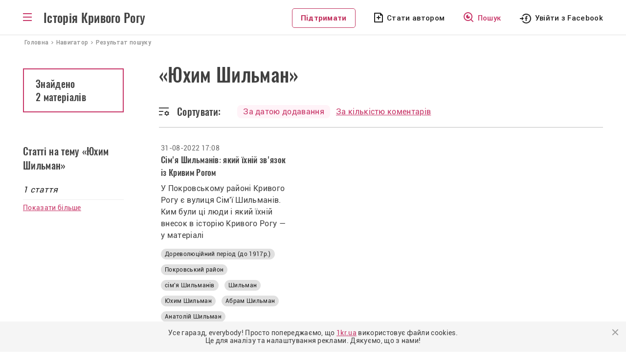

--- FILE ---
content_type: text/html; charset=UTF-8
request_url: https://history.1kr.ua/navigation/search?tag=uhim_shilman
body_size: 5417
content:
<!DOCTYPE html>
<html lang="uk-UA">
<head>
    <meta charset="UTF-8">
    <meta http-equiv="X-UA-Compatible" content="IE=edge">
    <meta name="viewport" content="width=device-width, initial-scale=1">
    <link rel="apple-touch-icon" sizes="180x180" href="//history.1kr.ua/favicons/favicon180.png">
    <link rel="icon" type="image/png" sizes="32x32" href="//history.1kr.ua/favicons/favicon32.png">
    <link rel="icon" type="image/png" sizes="16x16" href="//history.1kr.ua/favicons/favicon16.png">
    <link rel="icon" href="//history.1kr.ua/favicon48.ico" sizes="48x48">
        <title>Матеріали на тему «Юхим Шильман» - Історія Кривого Рогу</title>
            <meta property="og:image" content="//history.1kr.ua/storage/img_share2.png?v=1">
        <meta property="og:title" content="Матеріали на тему «Юхим Шильман» - Історія Кривого Рогу">
    <script src='https://www.google.com/recaptcha/api.js'></script>
    <link rel="stylesheet" href="https://unpkg.com/leaflet@1.7.1/dist/leaflet.css" integrity="sha512-xodZBNTC5n17Xt2atTPuE1HxjVMSvLVW9ocqUKLsCC5CXdbqCmblAshOMAS6/keqq/sMZMZ19scR4PsZChSR7A==" crossorigin=""/>
    <script src="https://unpkg.com/leaflet@1.7.1/dist/leaflet.js" integrity="sha512-XQoYMqMTK8LvdxXYG3nZ448hOEQiglfqkJs1NOQV44cWnUrBc8PkAOcXy20w0vlaXaVUearIOBhiXZ5V3ynxwA==" crossorigin=""></script>
    <!-- Global site tag (gtag.js) - Google Analytics -->
<script async src="https://www.googletagmanager.com/gtag/js?id=G-BZ0EV168K2"></script>
<script>
    window.dataLayer = window.dataLayer || [];
    function gtag(){dataLayer.push(arguments);}
    gtag('js', new Date());

    gtag('config', 'G-BZ0EV168K2');

    gtag('consent', 'default', {
        'ad_storage': 'denied'
    });

    function consentGranted() {
        gtag('consent', 'update', {
            'ad_storage': 'granted'
        });
    }

    consentGranted();
</script>
<script async src="https://pagead2.googlesyndication.com/pagead/js/adsbygoogle.js?client=ca-pub-6142430079851209"
        crossorigin="anonymous"></script>    <meta name="csrf-param" content="_csrf--history-frontend">
<meta name="csrf-token" content="1Ji6fWPoaVrNbmkdoS15lQdF0bquNiKMBHR-MWAesU7g6Ig8L6EMO5JdAnSXajfwdzK01ulyWtN9RRJrFHyAfA==">

<link href="/assets/24cf32dc/css/bootstrap.css?v=1676456742" rel="stylesheet">
<link href="/assets/20740ce3/css/select2.min.css?v=1676456742" rel="stylesheet">
<link href="/assets/71e2ae16/css/select2-addl.min.css?v=1676456742" rel="stylesheet">
<link href="/assets/71e2ae16/css/select2-krajee.min.css?v=1676456742" rel="stylesheet">
<link href="/assets/86cee1a3/css/kv-widgets.min.css?v=1676456742" rel="stylesheet">
<link href="/css/slick.css?v=1617947177" rel="stylesheet">
<link href="/css/slick-theme.css?v=1617950109" rel="stylesheet">
<link href="/css/style.css?v=1715779354" rel="stylesheet">
<link href="/css/media.css?v=1693478102" rel="stylesheet"></head>
<body class="menu_bg">
<script>
    let Project = {
        baseUrl: 'https://history.1kr.ua',
        user: {
            id:  0        }

    };
</script>
<div class="wrapper">
    <div class="header-post">
        <header>
    <div class="container" style="position: relative;">
        <div class="box_logo">
            <div id="toggle-link" class="ic_menu bars"></div>
            <p class="text_logo"><a href="/">Історія Кривого Рогу</a></p>
        </div>
        <div class="box_top_menu nav-sub menu_main">
            <div class="box_top_menu__navigator">
                <a href="/navigation">Навігатор</a>
            </div>
            <ul class="box_top_menu__list">
                <li class="menu_last-articles"><a href="/articles-about-krivoy-rog">Останні статті</a></li>
                <li class="menu_pictures"><a href="/svitlini-of-krivoy-rog">Світлини</a></li>
                <li class="menu_videos"><a href="/video-of-krivoy-rog">Відео</a></li>
                <li class="menu_war fat"><a href="/war-stories">Російсько-українська війна</a></li>
                <li class="menu_idea fat"><a href="/life-stories">Історії з життя</a></li>
                <li class="menu_facts"><a href="/facts">Цікаві факти</a></li>
                <li class="menu_populars"><a href="/popular">Популярне</a></li>
                <li class="menu_discussed"><a href="/discuss">Обговорювані теми</a></li>
                <li class="menu_locations"><a href="/location">Локації</a></li>
                <li class="menu_newspapers"><a href="/journal-editions">Архів газет</a></li>
                <li class="menu_press"><a href="/press-reviews">Огляд преси</a></li>
                <li class="menu_about"><a href="/static/about">Про проект</a></li>
                <li class="menu_cooperation"><a href="/static/collaboration">Співпраця</a></li>
                <li class="menu_adveertisers"><a href="/static/advertiser">Рекламодавцям</a></li>
                <li class="menu_free"></li>
                                    <li class="menu_author"><a href="javascript:void(0);" id="author_mob">Стати автором</a></li>
                                <li><a class="btn_support" href="https://1kr.ua/ua/donate.html" rel="nofollow">Підтримати</a>
                </li>
            </ul>
        </div>
        <div class="block_left">
            <div class="box_author_search">
                <a class="btn_support disp_n_1200" href="https://1kr.ua/ua/donate.html" rel="nofollow">Підтримати</a>
                                    <a class="author author_n_1200" href="javascript:void(0);" id="author_menu">Стати автором</a>
                                <a class="search" href="/navigation"><span>Пошук</span></a>
            </div>
            <div class="box_login">
                                    <a class="login_facebook_header"
                       href="/auth/facebook?authclient=facebook"><span>Увійти з Facebook</span></a>
                            </div>
        </div>
    </div>
</header>
    </div>
    <nav class="crumbs" itemprop="breadcrumb" itemscope="" itemtype="">
    <span itemprop="itemListElement" itemscope="" itemtype="">
         <a href="/" itemtype="" itemprop="item"><span itemprop="name">Головна</span></a>
        <meta itemprop="position" content="1">
    </span>
    <span itemprop="itemListElement" itemscope="" itemtype="">
         <a href="/navigation" itemtype="" itemprop="item"><span
                     itemprop="name">Навигатор</span></a>
        <meta itemprop="position" content="2">
    </span>
    <span class="current">Результат пошуку</span>
</nav>
<div class="container">
    <div class="contant-main__articles block-post block-post_searchresult">
        <div class="wrapper-post wrapper-post_media">
            <h1>«Юхим Шильман»</h1>
            <div class="box_search-result__number disp_b_992">
                <p class="search-result__number">
                                            Знайдено
                        <span>
                            2 матеріалів                        </span>
                                    </p>
            </div>
            <div class="block_sort">
                <div class="sort_bg">Сортувати:</div>
                <div class="block_sort2">
                    <div>
                        <a class="active"                                href="/navigation/search?tag=uhim_shilman&sort=public">
                            За датою додавання
                        </a>
                    </div>
                    <div>
                        <a                                 href="/navigation/search?tag=uhim_shilman&sort=comment">
                            За кількістю коментарів
                        </a>
                    </div>
                </div>
            </div>
        </div>
        <div class="left-sidebar-post_comm disp_n_992">
            <div class="box_search-result__number">
                <p class="search-result__number">
                                            Знайдено
                        <span>
                            2 матеріалів                        </span>
                                    </p>
            </div>
        </div>
        <div class="clearfix"></div>
    </div>
</div>
<div class="container-searchresult_articles"  id="publicationList">
    <div class="block-post_box_m">
        <div class="container">
            <div class="photo-last block-post">
                <div class="block_authors_tags">
                    <h2 class="last-articles__t1 last-articles__t1-comm">Статті на тему «Юхим Шильман»</h2>
                    <p class="last-articles__t2 block-post_comm">1 стаття</p>
                    <p class="last-articles__line"></p>
                    <a href="/articles-about-krivoy-rog" class="last-articles__all">Показати більше</a>
                </div>
                                <div class="block_articles__categorytext">
                    <div class="similar_block">
                                    <div class="box-searchresult">
            <div class="box-article_date_name">
                <p class="box-article__date">31-08-2022 17:08</p>
                            </div>
            <a class="link_body" href="/publication/555">
                <h3 class="box-article__title">
                    Сім'я Шильманів: який їхній зв'язок із Кривим Рогом                </h3>
                <p class="box-article__description">У Покровському районі Кривого Рогу є вулиця Сім'ї Шильманів. Ким були ці люди і який їхній внесок в історію Кривого Рогу — у матеріалі</p>
            </a>
            <div class="box-article__tags">
                                    <a href="/navigation/search?tag=dorevoluciinii_period_%28do_1917r%29"
                       title="Дореволюційний період (до 1917р.)">
                        Дореволюційний період (до 1917р.)                    </a>
                                                        <a href="/navigation/search?tag=pokrovskii_raion" title="Покровський район">Покровський район</a>                                <a href="/navigation/search?tag=simya_shilmaniv" title="сім&#039;я Шильманів">сім'я Шильманів</a>                                <a href="/navigation/search?tag=shilman" title="Шильман">Шильман</a>                                <a href="/navigation/search?tag=uhim_shilman" title="Юхим Шильман">Юхим Шильман</a>                                <a href="/navigation/search?tag=abram_shilman" title="Абрам Шильман">Абрам Шильман</a>                                <a href="/navigation/search?tag=anatolii_shilman" title="Анатолій Шильман">Анатолій Шильман</a>                        </div>
        </div>
                        </div>
                                    </div>
                            </div>
        </div>
    </div>
</div>
<div class="container-searchresult_image">
    <div class="block-post_box_m">
        <div class="container">
            <div class="photo-last block-post">
                <div class="block_authors_tags">
                    <h2 class="last-articles__t1 block_authors_tags_title">Світлини на тему «Юхим Шильман»</h2>
                    <p class="last-articles__line"></p>
                    <p class="last-articles__t2 block_authors_tags_quantity">1                        фото</p>
                    <a href="/svitlini-of-krivoy-rog"
                       class="last-articles__all last-articles__all-searchresult">Показати більше</a>
                </div>
                <div class="wrapper-photo">
                    <div class="block_autors_photo grid">
                                                <a class="autors_photo_item grid-item"
           href="/photo-gallery/259">
                            <img src="https://img.1kr.ua/history/647e170e/cf412436/1_424x290_124469_22b9a9678079ffc8e7fc9f7fe35e1b178a58be045b7eda1724ba49e52b6ec87a1642506289.jpg"
                     alt="Шахта імені головного інженера тресту "Руда""/>
                        <div class="autors_photo_bg">
                <h3 class="autors_photo_title">Шахта імені головного інженера тресту "Руда"</h3>
            </div>
        </a>
                        </div>
                                    </div>
            </div>
        </div>
    </div>
</div>
</div>
<div class="wrapper-footer">
    <footer class="footer">
        <div class="footer__block-title">
            <p class="footer__title">Історія Кривого Рогу</p>
            <p class="footer__copy">&copy; history.1kr.ua 2026р.</p>
        </div>
        <a class="footer__navigator" href="/navigation">Навігатор</a>
        <div class="clearfix"></div>
        <div class="list_footer">
            <div class="footer__menu footer__menu_r">
                <ul>
                    <li><a href="/articles-about-krivoy-rog">Останні статті</a></li>
                    <li><a href="/svitlini-of-krivoy-rog">Світлини</a></li>
                    <li><a href="/video-of-krivoy-rog">Відео</a></li>
                    <li><a href="/popular">Популярне</a></li>
                </ul>
            </div>
            <div class="footer__menu footer__menu_r">
                <ul>
                    <li><a href="/discuss">Обговорювані теми</a></li>
                    <li><a href="/life-stories">Історії з життя</a></li>
                    <li><a href="/location">Локації</a></li>
                    <li><a href="/authors">Автори</a></li>
                </ul>
            </div>
            <div class="footer__menu">
                <ul>
                    <li><a href="/static/about">Про проект</a></li>
                    <li><a href="/static/collaboration">Співпраця</a></li>
                    <li><a href="/static/advertiser">Рекламодавцям</a></li>
                </ul>
            </div>
        </div>
        <div class="footer__email">
            <div>
                <p>E-mail</p>
                <a class="footer__btn-email" href="/cdn-cgi/l/email-protection#7911100a0d160b003948120b570c18"><span class="__cf_email__" data-cfemail="ed85849e99829f94addc869fc3988c">[email&#160;protected]</span></a>
            </div>
            <div>
                                    <a class="footer__btn-author" href="javascript:void(0);" id="author_footer">Стати автором</a>
                            </div>
        </div>
    </footer>
    <div class="wrapper-footer-social">
        <div class="footer-social">
            <p>Приєднуйтеся до нас у соцмережах:</p>
            <a class="footer_facebook" href="https://www.facebook.com/1KR.UA" target="_blank" rel="noopener noreferrer nofollow"></a>
            <a class="footer_instagram" href="https://www.instagram.com/1kr_ua/" target="_blank" rel="noopener noreferrer nofollow"></a>
            <a class="footer_pinterest" href="https://www.pinterest.com/1kr_ua/_created/" target="_blank" rel="noopener noreferrer nofollow"></a>
            <a class="footer_telegram" href="#"></a>
        </div>
    </div>
</div>
    <div class="overlay"></div>
    <div class="modal modal_login" id="modal_login">
        <div class="modal_wrapper">
            <div class="modal_close"></div>
            <div class="modal_body">
                <p class="modal_title">Увійти до облікового запису <br> на порталі</p>
                <p class="modal_politics">Пам’ятайте, що ввічливість — одна з ознак розумної людини. <br> Поважайте
                    інших
                    користувачів та&nbsp;дотримуйтесь <a href="/static/portal-rules" target="_blank">Правил
                        порталу.</a><br>
                    Також користуючись сайтом Ви погоджуєтесь із&nbsp;<a href="/static/privacy"
                                                                         target="_blank">Політикою&nbsp;Конфіденціальності.</a>
                </p>
                <div class="modal_social">
                    <a href="/auth/facebook?authclient=facebook"
                       class="modal_login_facebook">Увійти через Facebook</a>
                </div>
            </div>
        </div>
    </div>
    <div class="modal modal_info" id="modal_info">
        <div class="modal_wrapper">
            <div class="modal_close"></div>
            <div class="modal_body">
                <p class="modal_title" id="modal_info_title"></p>
                <p class="modal_politics" id="modal_info_body"></p>
                <div class="form_all form_info">
                    <div class="form-group required">
                        <label class="control-label">Опишіть суть проблеми</label>
                        <textarea class="form-control" name="name" value="" id="descriptionErrorTextarea"></textarea>
                        <p class="help-block help-block-error">Необхідно заповнити</p>
                    </div>
                    <div class="form-group">
                        <button id="sendError" type="button" class="btn btn-primary" name="signup-button">Отправить</button>
                    </div>
                </div>
            </div>
        </div>
    </div>
    <div class="modal modal_login" id="modal_alert">
        <div class="modal_wrapper">
            <div class="modal_close"></div>
            <div class="modal_body">
                <h3 id="modal_alert_title"></h3>
                <p class="modal_politics" id="modal_alert_text"></p>
            </div>
        </div>
    </div>
<noindex>
    <div class="cookies-box" style="display: none">
        <p>
            Усе гаразд, everybody! Просто попереджаємо, що <a href="//1kr.ua">1kr.ua</a> використовує файли cookies.<br>
            Це для аналізу та налаштування реклами. Дякуємо, що з нами!
        </p>
        <div class="cookies-btn"></div>
    </div>
</noindex><script data-cfasync="false" src="/cdn-cgi/scripts/5c5dd728/cloudflare-static/email-decode.min.js"></script><script src="/assets/9b70eb0b/jquery.js?v=1676456742"></script>
<script src="/assets/e36b6873/yii.js?v=1676456742"></script>
<script src="/assets/20740ce3/js/select2.full.min.js?v=1676456742"></script>
<script src="/assets/71e2ae16/js/select2-krajee.min.js?v=1676456742"></script>
<script src="/assets/86cee1a3/js/kv-widgets.min.js?v=1676456742"></script>
<script src="/js/slick/slick.min.js?v=1626792319"></script>
<script src="/js/app/main.js?v=1668600914"></script>
<script src="/js/app/common.js?v=1677252614"></script>
<script src="/js/jquery-libs/jquery.cookie.js?v=1432740968"></script>
<script src="/js/masonry/masonry.pkgd.min.js?v=1628490816"></script>
<script src="/js/imagesloaded/imagesloaded.pkgd.min.js?v=1628490816"></script>
<script src="/js/app/grid.js?v=1631113242"></script><script>(function(){function c(){var b=a.contentDocument||a.contentWindow.document;if(b){var d=b.createElement('script');d.innerHTML="window.__CF$cv$params={r:'9c21a86729de386c',t:'MTc2OTExMjIzOQ=='};var a=document.createElement('script');a.src='/cdn-cgi/challenge-platform/scripts/jsd/main.js';document.getElementsByTagName('head')[0].appendChild(a);";b.getElementsByTagName('head')[0].appendChild(d)}}if(document.body){var a=document.createElement('iframe');a.height=1;a.width=1;a.style.position='absolute';a.style.top=0;a.style.left=0;a.style.border='none';a.style.visibility='hidden';document.body.appendChild(a);if('loading'!==document.readyState)c();else if(window.addEventListener)document.addEventListener('DOMContentLoaded',c);else{var e=document.onreadystatechange||function(){};document.onreadystatechange=function(b){e(b);'loading'!==document.readyState&&(document.onreadystatechange=e,c())}}}})();</script></body>
</html>


--- FILE ---
content_type: text/html; charset=utf-8
request_url: https://www.google.com/recaptcha/api2/aframe
body_size: -89
content:
<!DOCTYPE HTML><html><head><meta http-equiv="content-type" content="text/html; charset=UTF-8"></head><body><script nonce="i_FfVkfdqtIXvvChGhmdbw">/** Anti-fraud and anti-abuse applications only. See google.com/recaptcha */ try{var clients={'sodar':'https://pagead2.googlesyndication.com/pagead/sodar?'};window.addEventListener("message",function(a){try{if(a.source===window.parent){var b=JSON.parse(a.data);var c=clients[b['id']];if(c){var d=document.createElement('img');d.src=c+b['params']+'&rc='+(localStorage.getItem("rc::a")?sessionStorage.getItem("rc::b"):"");window.document.body.appendChild(d);sessionStorage.setItem("rc::e",parseInt(sessionStorage.getItem("rc::e")||0)+1);localStorage.setItem("rc::h",'1769112242911');}}}catch(b){}});window.parent.postMessage("_grecaptcha_ready", "*");}catch(b){}</script></body></html>

--- FILE ---
content_type: text/css
request_url: https://history.1kr.ua/css/media.css?v=1693478102
body_size: 11062
content:
@media only screen and (max-width: 1790px) {
	.block_body_404 {
		margin-top: 160px;
	}

	.bg_404_img {
		background-image: url("../img/img_404_big.png");
		height: 733px;
		background-repeat: no-repeat;
		width: 937px;
		background-size: cover;
	}

	.wrapper_404 {
		height: auto;
	}
}

@media only screen and (max-width: 1430px) {
	.bg_404_img {
		height: 696px;
		width: 890px;
		background-size: cover;
	}

	.block_body_404 {
		max-width: 485px;
		width: 100%;
		position: absolute;
		top: 161px;
		right: 50px;
		margin: 0;
	}

	.modal_wrapper {
		max-width: 884px;
		height: auto;
		padding: 94px 138px;
		background-size: cover;
	}
}

@media only screen and (max-width: 1350px) {
	.block-article {
		max-width: 268px;
		width: 100%;
		float: left;
	}

	.search-slider {
		right: 47px;
		left: 335px;
	}

	.disp_n_1350 {
		display: none;
	}

	.block-post .similar_block .video-last__box {
		width: 33%;
		padding: 0 22px 20px 22px;
		max-width: 33%;
		margin: 0;
	}

	.similar_block .box-searchresult {
		width: 33%;
		padding: 0 22px 20px 22px;
		max-width: 33%;
		margin: 0;
	}

	.photo-last__box-bg {
		height: 475px;
		background: rgba(0, 0, 0, 0.3);
	}

	.photo-last__box1 {
		max-width: 234px;
		margin-left: 0;
		margin-right: 12px;
		height: 466px;
		overflow: hidden;
	}

	.photo2-last__box1 {
		position: relative;
		max-width: 306px;
		width: 100%;
		float: left;
		margin-bottom: 8px;
		height: 150px;
		overflow: hidden;
	}

	.photo3-last__box1 {
		position: relative;
		max-width: 149px;
		width: 100%;
		float: left;
		height: 150px;
		overflow: hidden;
	}

	.photo2-last__box-bg {
		padding: 16px 24px 24px;
		/* background: linear-gradient(180deg, rgba(0, 0, 0, 0) 51.42%, rgba(0, 0, 0, 0.2) 72.21%, rgba(0, 0, 0, 0.5) 100%); */
		height: 153px;
		position: relative;
		z-index: 1;
		background: rgba(0, 0, 0, 0.3);
	}

	.mar12 {
		margin-bottom: 8px;
		margin-left: 8px;
	}

	.wrapper-photo {
		max-width: 723px;
		margin: 0 auto;
	}

	.adv_categorytext {
		display: none;
	}

	.block_articles__categorytext-box1 {
		max-width: 100%;
	}

	.block_video .video-last__box {
		max-width: 291px;
		width: 28%;
		float: none;
		margin: 0 20px 36px 20px;
	}

	.footer__navigator {
		margin: 0 0 0 10px;
	}

	.footer__menu {
		margin-left: 30px;
		flex-shrink: 0;
	}

	.footer__email {
		margin-left: 20px;
	}

	.adv_categorytext-center_desk {
		justify-content: center;
	}

	.photo__box_w {
		margin-bottom: 8px;
		max-width: 149px;
		height: 150px;
		overflow: hidden;
	}

	.photo__box_w_first {
		max-width: 234px;
		width: 100%;
		margin-right: 4px !important;
		height: 466px;
		overflow: hidden;
	}

	.photo__box_w_2 {
		width: 100%;
		max-width: 306px;
		height: 150px;
		overflow: hidden;
	}

	.wrapper-post_media h1 {
		padding-right: 0;
	}

}

@media only screen and (max-width: 1330px) {
	.video-last_flex {
		margin-left: 0;
	}

	.video-last_flex .video-last__box {
		margin: 0 0 24px 20px;
	}

	.video-last_flex .contant-main__articles-pagination {
		margin: 0;
		padding-left: 20px;
	}

	.opinions_showing p {
		font-size: 12px !important;
	}
}

@media only screen and (max-width: 1320px) {
	.contant-main__photo-add {
		padding: 16px 18px;
		max-width: 966px;
		width: 100%;
		margin: 0 auto;
	}

	.adv-placement-contacts {
		margin-top: 30px;
		display: flex;
		align-items: flex-start;
		padding-left: 0;
		justify-content: center;
	}

}

@media only screen and (max-width: 1280px) {

	.popular_materials_author_body .popular_materials_author_item {
		width: 100%;
		max-width: 47%;
		margin: 0 0 24px;
		padding: 0;
	}

	.popular_materials_author_body {
		justify-content: space-between;
		margin-left: 0;
	}

	.wrapper-opinions {
		margin-left: 0;
		justify-content: space-between;
	}

	.wrapper-opinions .opinions_item {
		display: inline-block;
		width: 100%;
		max-width: 47%;
		padding: 0;
		margin-bottom: 24px;
	}

	.opinions_showing p {
		font-size: 14px !important;
	}

	.box-article__categorytext-box {
		max-width: 370px;
	}

}

@media only screen and (max-width: 1200px) {
	.slides li {
		max-width: 100%;
	}

	.crumbs {
		padding: 0 25px;
	}

	.block-post_box_m {
		padding: 40px 25px 0 25px;
	}

	.container-searchresult_articles .block-post_box_m {
		padding-top: 0;
	}

	.sidebar-right {
		max-width: 290px;
		width: 100%;
		float: left;
	}

	.contant-main__articles {
		padding: 35px 25px;
	}

	.articles_flex .last-articles {
		width: 100%;
		float: none;
	}

	.last-articles {
		width: 100%;
		float: none;
	}

	.left-sidebar-post_comm, .block_authors_tags {
		width: 206px;
	}

	.left-sidebar-post {
		width: 206px;
		flex: none;
		order: 1;
	}

	header {
		padding: 17px 25px 0;
	}

	.author_n_1200 {
		display: none;
	}

	.block-article {
		max-width: 338px;
	}

	.box-title {
		max-width: 410px;
		margin-top: 68px;
		margin-left: 48px;
	}

	.pos_slider > div {
		margin: 0 25px;
	}

	.last-articles__t1-comm {
		font-size: 31px;
	}

	.container-interested .last-articles__t1, .last-articles__t1 {
		font-size: 20px !important;
	}

	.last-articles__line {
		display: none;
	}

	.disp_n_1200 {
		display: none;
	}

	.disp_b_1200 {
		display: block;
	}

	.last-articles__t2_plan {
		display: inline-block;
		margin-right: 18px;
		margin-bottom: 0;
	}

	.last-articles__all_plan {
		display: inline-block;
		margin-bottom: 0;
	}

	.last-articles__tags {
		margin-top: 12px;
		margin-bottom: 22px;
	}

	.block-article1 {
		margin-left: 0;
	}

	.box-article {
		margin-bottom: 24px;
		padding: 0 24px 0 0;
	}

	.sidebar-right__ad {
		display: none;
	}

	.block-article_n_1200 {
		display: none;
	}

	.contant-main__photo-add {
		background: transparent;
		padding: 0;
		max-width: 100%;
		width: 100%;
		margin: 0 auto;
		height: auto;
		text-align: center;
	}

	.ad2-center_n_1200 {
		display: none;
	}

	.ad2-center_b_1200 {
		display: inline-block;
	}

	.ad1-center_n_1200 {
		display: none;
	}

	.contant-main__articles-pagination {
		padding: 0;
		margin-left: 0;
	}

	.contant-main__photo {
		background: #F5F5F5;
		margin-top: 0;
		padding: 34px 25px 49px;
	}

	.footer {
		padding: 48px 25px;
	}

	.footer {
		display: block;
	}

	.footer__block-title {
		margin-top: 11px;
		display: inline-block;
	}

	.footer__navigator {
		display: inline-flex;
		align-items: center;
		margin: 0 0 0 93px;
	}

	.footer__menu {
		margin-left: 0;
	}

	.footer__menu {
		margin-left: 0;
		display: inline-flex;
	}

	.footer__navigator::after {
		clear: both;
		display: table;
	}

	.footer__menu_r {
		margin-right: 134px;
		margin-top: 37px;
	}

	.footer__menu ul {
		padding: 0;
		margin: 0;
	}

	.footer__email {
		margin-left: 0;
		max-width: 100%;
		display: flex;
		margin-top: 34px;
	}

	.footer__email > div {
		margin-right: 8px;
	}

	.sidebar-right__post_bg {
		margin-bottom: 24px;
	}

	.wrapper-article {
		display: flex;
		justify-content: space-evenly;
	}

	.contant-main__add2 {
		margin: -30px auto 0;
		text-align: center;
	}

	.video-last__box {
		max-width: 100%;
		width: 100%;
		margin-bottom: 36px;
		float: left;
	}

	.video_block {
		width: 100%;
		height: auto;
	}

	.video-last__small {
		float: none;
		margin-left: 0;
		display: flex;
		justify-content: inherit;
	}

	.contant-main__video {
		margin-top: -30px;
		padding: 30px 25px 49px;
	}

	.contant-main__comments {
		margin-top: 0;
		padding: 34px 25px 24px;
	}

	.block-comments {
		max-width: 608px;
		float: left;
		margin-left: 0;
		margin-right: 24px;
		width: 100%;
	}

	.wrapper-comments {
		display: flex;
		justify-content: space-between;
	}

	.discussed-topics_t1 {
		font-size: 20px;
	}

	.mar_t40 {
		margin-top: 20px;
	}

	.block-comments .box-comments:last-child {
		margin-bottom: 0;
	}

	.left-sidebar-post_comm {

		flex: none;
	}

	.photo-last {
		padding: 0 0 24px;
	}

	.block-post__interest-video {
		margin-left: 213px;
		padding-top: 0;
	}

	.block-post__interest-video {
		padding-bottom: 0;
		padding-top: 0;
	}

	.container-categoryimage, .container_color {
		padding-bottom: 0;
	}

	.slider_search {
		margin: 24px auto 0;
	}

	.search-slider {
		right: 25px;
		left: 313px;
	}

	.search_form {
		max-width: 100%;
		position: relative;
		margin: 0 auto;
	}

	.container-searchresult_image {
		margin-top: 0;
		padding: 20px 0 0;
		background-color: #fff;
	}

	.author_photo_personal {
		max-width: 240px;
	}

	.block_author_materials_item a {
		font: 14px Roboto, sans-serif;
		font-weight: 400;
		font-style: normal;
		line-height: 20px;
	}

	.block_author_materials_item {
		padding-left: 0;
		background-image: none;
	}

	.wrapper_autors_photo .last-articles {
		max-width: 206px;
	}

	.wrapper_autors_video .last-articles {
		max-width: 206px;
	}

	.wrapper_autors_video {
		padding: 48px 24px 0;
	}

	.block_autors_photo .autors_photo_item {
		/* display: inline-block; */
		/* width: 30%; */
		/* max-width: 29%; */
		margin: 0 0 34px;
	}

	.wrapper_autors_photo .wrapper-photo {
		max-width: 100%;
		width: 100%;
		margin-right: 0;
		margin-left: 30px;
	}

	.container-searchresult_image .wrapper-photo {
		margin-left: 47px;
		width: 100%;
		max-width: 100%;
		margin-top: 25px;
		margin-right: 0;
	}

	.wrapper_autors_video .wrapper-photo {
		max-width: 100%;
		width: 100%;
		margin-right: 0;
		margin-left: 0;
	}

	.block_popular_materials_author {
		margin-top: 48px;
	}

	.wrapper-authors_materials {
		margin-left: 30px;
	}

	.block-post__interest_all {
		margin-left: 11px;
	}

	.contant_opinions .wrapper-post {
		margin-left: 55px;
		flex: 1;
		order: 2;
	}

	.box_top_menu_category {

		margin-top: -29px;
		padding-top: 18px;
	}

	.img_404 {
		max-width: 700px;
	}

	.wrapper_404 {
		padding-top: 65px;
		height: auto;
	}

	.video-last {
		padding: 34px 0 24px;
		display: flex;
		flex-direction: column;
	}

	.video-last_flex {
		margin-left: 0;
		display: flex;
		flex-direction: column;
		justify-content: space-between;
		align-items: flex-start;
	}

	.video-last_flex .video-last__box {
		max-width: 42%;
		float: none;
		width: 50%;
		margin: 0 24px 34px;
	}

	.main__comments_flex {
		display: flex;
		align-items: flex-start;
		flex-direction: column;
		justify-content: space-between;
	}

	.comments_flex {
		display: flex;
		align-items: flex-start;
		flex-direction: column;
		margin-left: 0;
		margin-right: 24px;
	}

	.main__comments_flex .wrapper-comments .discussed-topics {
		margin-top: 0;
	}

	.block_body_404 {
		margin-right: 24px;
	}

	.wrapper_404 .container {
		position: relative;
		display: flex;
		justify-content: space-between;
		align-items: flex-start;
		max-width: 1920px;
		flex-direction: column;
	}

	.bg_404_img {
		order: 2;
		background-repeat: no-repeat;
		background-size: contain;
		background-position: center;
		width: 100%;
		height: 540px;
	}

	.block_body_404 {
		position: static;
		margin-left: auto;
		margin-right: 24px;
		order: 1;
	}

	.wrapper-post_img {
		max-width: calc(75% - 47px);
	}

	.slider_post_img .item-photo-gallery-container {
		height: 400px;
	}

	.slider_post_img .item-photo-gallery-container img {
		max-height: 400px;
	}

	.wrapper-footer {
		margin-top: -490px;
	}

	.wrapper {
		padding-bottom: 490px;
	}

	.block-post .similar_block {
		justify-content: space-between;
	}

	.block-post_searchresult .block_articles__categorytext {
		margin-left: 0;
	}

	.photo-last__main {
		display: flex;
		flex-direction: column;
	}

	.btn_support {
		margin-right: 0;
	}

}

@media only screen and (max-width: 1130px) {
	.authors_item {
		padding-right: 14px;
	}

	.registration_photo {
		flex-shrink: 0;
		margin-right: 32px;
	}

	.box-searchresult {
		margin: 0 20px 22px 20px;
		display: inline-block;
		width: 43%;
		max-width: 100%;
	}

	.block-post .similar_block .video-last__box {
		width: 48% !important;
		max-width: 50%;
		padding: 0;
		margin-bottom: 20px;
	}

	.similar_block .box-searchresult {
		width: 48%;
		max-width: 50%;
		margin: 0;
		padding: 0;
		margin-bottom: 20px;
	}

	.block_video .video-last__box {
		max-width: 44%;
		width: 50%;
		float: none;
		margin: 0 20px 22px 20px;
	}

	.block_video {
		display: flex;
		flex-wrap: wrap;
		margin-left: -24px;
		margin-top: 24px;
		justify-content: space-between;
	}

	.adv-placement-contacts_email {
		margin-right: 40px;
	}

	.slider_post_img .sl2::before {
		width: 70px;
	}

	.slider_post_img .sl2::after {
		width: 70px;
	}

	.wrapper_registration_box {
		display: flex;
		align-items: flex-start;
		flex-direction: column-reverse;
	}

	.registration_facebook {
		display: flex;
		flex-shrink: 0;
		align-items: center;
		margin-top: 25px;
		flex-direction: column-reverse;
		max-width: 100%;
		width: 100%;
	}

	.registration_facebook p {
		font-family: Roboto;
		font-weight: 400;
		font-style: normal;
		font-size: 16px;
		line-height: 21px;
		color: #8C8C8C;
		margin: 20px auto 0;
	}

	.popular_materials_author_item {
		max-width: 48%;
	}

	.grid-item {
		width: 100%;
		max-width: 47%;
		padding: 0;
	}

	.block_autors_photo .autors_photo_item {
		width: 100%;
		max-width: 47%;
		padding: 0;
	}

	.grid-item img {
		display: block;
		width: 100%;
	}

}

@media only screen and (max-width: 1010px) {
	.block-post__interest-img_bg {
		bottom: 9px;
		z-index: 1;
	}
}

@media only screen and (min-height: 1030px) {
	.wrapper_404 {
		padding-top: 65px;
		height: 100vh;
	}

	.bg_404_img {
		height: 1200px;
	}
}

@media only screen and (max-width: 992px) {
	.block-post {
		display: block;
	}

	.form_location__input

	.container-searchresult_articles .block_articles__categorytext {
		padding-left: 0;
	}

	.search-slider {
		right: 24px;
		left: 250px;
	}

	.t1_tags {
		max-width: 120px;
	}

	.wrapper-post {
		margin-left: 0;
	}

	.left-sidebar-post {
		width: 100%;
		display: flex;
		align-items: flex-start;
		flex-direction: column;
	}

	.left-sidebar-post_interest {
		align-items: center;
		flex-direction: row;
	}

	.last-articles__t1-comm {
		margin-bottom: 0;
	}

	.wrapper_tags-search .left-sidebar-post {
		max-width: 215px;
	}

	.left-sidebar-post_box2 {
		display: flex;
	}

	.left-sidebar-post_box2 > div {
		width: 50%;
	}

	.last-articles__t1-comm {
		margin-bottom: 4px;
	}

	.block-post__comments {
		margin-left: 0;
		margin-right: 0;
		margin-top: 34px;
	}

	.comments-box2 {
		margin-left: 32px;
	}

	.comments-box3 {
		margin-left: 64px;
	}

	.block-post_box_m {
		padding: 30px 25px 0;
	}

	.block-post__interest {
		margin-left: 0;
		display: flex;
		justify-content: space-between;
		margin-top: 34px;
	}

	.block-post_searchresult .block_articles__categorytext {
		margin-left: 0;
	}

	.block-post__interest div {
		width: auto;
	}

	.block-post__interest-img_bg {
		bottom: 0;
		z-index: 1;
	}

	.text_post_small_img {
		max-width: 336px;
	}

	.block-post_comm {
		display: inline-block;
		margin-right: 18px;
	}

	.wrapper-post .video_big__postvideo {
		width: 100%;
		margin-bottom: 0;
	}

	.block-post__interest .video-last__box {
		width: 100% !important;
	}

	.left-sidebar-post_comm {
		width: 100%;
	}

	.youtube, .play {
		display: block !important;
	}

	.block-post__interest > div {
		width: auto;
		margin-right: 0;
	}

	.block-post__interest .box-article {
		padding: 0;
	}

	.post__interest-article .box-article {
		max-width: 46%;
		width: 100%;
		margin: 0 2% 22px;
		padding: 0;
	}

	.post__interest-media .block_images__box {
		max-width: 46%;
		width: 28%;
		margin: 0 2% 22px;
		padding: 0;
	}

	.block-post__interest-img_bg {
		width: 100% !important;
	}

	.block-post__interest-img {
		justify-content: space-around;
		width: 100%;
	}

	.box_top_menu_category {
		display: none;
	}

	.block-post__interest-video {
		margin-left: 0;
		padding-top: 0 !important;
	}

	.block-post__interest-video .block-post__interest {
		padding-top: 0;
		margin-top: 0;
	}

	.contant-main__add2_categoryimage {
		margin-top: 0;
	}

	.block_images__box {
		max-width: 100%;
		margin-bottom: 34px;
		position: relative;
		width: 100% !important;
	}

	.block_images__box img {
		height: 100%;
		width: 100%;
	}

	.block_articles__categorytext {
		margin-top: 24px;
		display: block;
	}

	.container-searchresult_articles .block_articles__categorytext {
		display: flex;
		margin-top: 24px;
	}

	.container-searchresult_articles .block_authors_tags {
		display: flex;
		flex-direction: column;
	}

	.block_articles__categorytext-box1 {
		max-width: 100%;
	}

	.block_articles__categorytext-box2 {
		margin-left: 0;
		column-count: 2;
		max-width: 100%;
	}

	.box-article__categorytext-box {
		margin-bottom: 24px;
		max-width: 100%;

	}

	.box-searchresult {
		margin: 0 20px 22px 20px;
		display: inline-block;
		width: 44%;
	}

	.categorytext-box2__item {
		display: block;
		margin-top: 35px;
		column-count: 2;
	}

	.block_articles__categorytext-box1 > div:last-child {
		display: block;
		justify-content: space-between;
	}

	.block_articles__categorytext-box2 > div:nth-child(-n+2) {
		margin-right: 46px;
	}

	.block_articles__categorytext-box2 > div {
		-webkit-column-break-inside: avoid; /* Chrome, Safari, Opera */
		page-break-inside: avoid; /* Firefox */
		break-inside: avoid; /* IE 10+ */
	}

	.last-articles__tags_categorytext {
		display: none;
	}

	.box-article__description {
		height: auto;
	}

	.block_articles__categorytext-box1 {
		max-width: 100%;
		margin-bottom: 20px;
	}

	.categorytext-box1__item {
		webkit-column-break-inside: avoid; /* Chrome, Safari, Opera */
		page-break-inside: avoid; /* Firefox */
		break-inside: avoid; /* IE 10+ */
	}

	.block_info_article {
		display: flex;
	}

	.categorytext-box2__item2 {
		display: flex !important;
	}

	.categorytext-box2__item2 > div:first-child {
		margin-right: 46px;
	}

	.search_form {
		max-width: 100%;
		position: relative;
		margin: 0 auto;
	}

	.wrapper_tags-search .wrapper-post {
		max-width: 76%;
	}

	.block_alphabet__b2 {
		background: none;
	}

	.block_alphabet__box {
		padding: 24px 12px;
		width: 33%;
	}

	.block_alphabet__b1 .block_alphabet__box:nth-child(n+7):nth-child(-n+12), .block_alphabet__b1 .block_alphabet__box:nth-child(n+19):nth-child(-n+24), .block_alphabet__b1 .block_alphabet__box:nth-child(n+31):nth-child(-n+36) {
		background: transparent;
		position: relative;
	}

	.block_alphabet__b1 .block_alphabet__box:nth-child(n+7):nth-child(-n+11):after, .block_alphabet__b1 .block_alphabet__box:nth-child(n+19):nth-child(-n+23):after, .block_alphabet__b1 .block_alphabet__box:nth-child(n+31):nth-child(-n+35):after {
		content: '';
		display: block;
		width: 15px;
		height: 100%;
		right: -15px;
		top: 0;
		position: absolute;
		background: #F5F5F5;
		display: none;
	}

	.block_alphabet__b1 .block_alphabet__box:nth-child(n+4):nth-child(-n+6), .block_alphabet__b1 .block_alphabet__box:nth-child(n+10):nth-child(-n+12), .block_alphabet__b1 .block_alphabet__box:nth-child(n+16):nth-child(-n+18), .block_alphabet__b1 .block_alphabet__box:nth-child(n+22):nth-child(-n+24), .block_alphabet__b1 .block_alphabet__box:nth-child(n+28):nth-child(-n+30), .block_alphabet__b1 .block_alphabet__box:nth-child(n+34):nth-child(-n+36), .block_alphabet__b1 .block_alphabet__box:nth-child(n+40):nth-child(-n+42) {
		background: #F5F5F5;
		position: relative;
	}

	.block_alphabet__b1 .block_alphabet__box:nth-child(n+4):nth-child(-n+6):after, .block_alphabet__b1 .block_alphabet__box:nth-child(n+10):nth-child(-n+12):after, .block_alphabet__b1 .block_alphabet__box:nth-child(n+16):nth-child(-n+18):after, .block_alphabet__b1 .block_alphabet__box:nth-child(n+22):nth-child(-n+24):after, .block_alphabet__b1 .block_alphabet__box:nth-child(n+28):nth-child(-n+30):after, .block_alphabet__b1 .block_alphabet__box:nth-child(n+34):nth-child(-n+36):after, .block_alphabet__b1 .block_alphabet__box:nth-child(n+40):nth-child(-n+42):after {
		content: '';
		display: block;
		width: 15px;
		height: 100%;
		right: -15px;
		top: 0;
		position: absolute;
		background: #F5F5F5;
	}

	.box_top_menu_alphabet {
		display: block;
	}

	.block-post_searchresult {
		display: flex;
		flex-wrap: wrap;
	}

	.disp_n_992 {
		display: none;
	}

	.disp_b_992 {
		display: block !important;
	}

	.box_search-result__number {
		display: inline-block !important;
		padding: 4px 16px;
		margin-bottom: 0;
	}

	.box_search-result__number .search-result__number {
		font: 17px Oswald, sans-serif;
		margin-top: 0;
	}

	.search-result__number span {
		display: inline-block;
	}

	.block_sort > div:first-child {
		margin-right: 20px;
		font: 20px Oswald, sans-serif;
	}

	.block_sort > div {
		margin-right: 0;
	}

	.block-searchresult-right {
		display: none;
	}

	.block_articles__categorytext-box1 > .searchresult-box2__item {
		display: flex !important;
	}

	.searchresult-box2__item > div:last-child > div {
		margin-right: 0 !important;
	}

	.block-post__interest_searchresult2 {
		margin-top: 0 !important;
	}

	.block-post__interest_searchresult2.block-post__interest > div {
		margin-right: 0;
	}

	.wrapper-post_opinion {
		margin-left: 0;
	}

	.opinion_materials {
		display: flex;
		justify-content: space-between;
	}

	.opinion_materials > div:first-child {
		margin-right: 47px;
	}

	.opinion_materials .left-sidebar-post_box2 > div {
		width: 100%;
	}

	.block_author_opinion {
		display: flex;
		align-items: flex-start;
		margin-bottom: 25px;
	}

	.box_author_info {
		margin-left: 34px;
	}

	.info_author_opinion a:nth-child(2):after {
		content: "";
		width: 1px;
		height: 14px;
		background: #E0E0E0;
		display: inline-block;
		margin: 0 10px;
		position: relative;
		top: 2px;
	}

	.info_author_opinion a:after {
		content: "";
		width: 1px;
		height: 14px;
		background: #E0E0E0;
		display: block;
		margin: 0 10px;
		top: 2px;
		position: absolute;
		right: 0;
	}

	.contant-location {
		position: relative;
	}

	.block_place_info {
		position: absolute;
		left: 24px;
		top: 48px;
		background: #fff;
		max-width: 290px;
		width: 100%;
	}

	.block_place_info2 {
		position: relative;
		left: 0;
		top: 0;
		background: #fff;
		max-width: 368px;
		width: auto;
		z-index: 9999;
	}

	.block_nearby {
		margin-top: 35px;
		display: none;
	}

	.block_location-form {
		order: 1;
		width: 100%;
		margin: 0 auto;
		position: absolute;
		bottom: 0;
		left: 0;
		right: 0;
		z-index: 1000;
	}

	.form_location_box {
		max-width: 400px;
		width: 100%;
		margin: 0 auto;
	}

	.form_location_box .select2-container {
		width: 100%!important;

	}

	.form_location__t1 {
		display: none;
	}

	.form_location input, .form_location select {
		max-width: 100%;
	}

	.form_location_box .keywords {
		margin-bottom: 15px;
	}

	.block_location-form {
		padding: 24px;
	}

	.form_location {
		background: #F5F5F5;
		box-shadow: 0 4px 8px rgba(8, 35, 48, 0.24);
		border-radius: 4px;
		padding: 16px 43px;
	}

	.form_location__input {
		display: flex;
		justify-content: space-evenly;
		flex-wrap: wrap;
	}

	.form_location button {
		max-width: 100%;
		text-transform: uppercase;
	}

	.block_location_map {
		order: 2;
		position: relative;
		margin-top: 4px;
	}

	.block_location_map > img {
		height: 100%;
		width: auto;
	}

	.contact_author {
		margin-top: 16px;
	}

	.author_left .left-sidebar-post__block2 {
		margin-bottom: 16px;
	}

	.name_author_content {
		margin-top: 4px;
		margin-bottom: 8px;
	}

	.author_photo {
		max-width: 215px;
	}

	.author_photo_personal {
		max-width: 240px;
	}

	.contact_author_title {
		font-size: 17px;
		line-height: 26px;
		letter-spacing: 0.01em;
		margin-bottom: 12px;
	}

	.specialty_author_opinion {
		margin-bottom: 12px;
	}

	.wrapper-authors_materials {
		padding-bottom: 0;
	}

	.container-interested_box {
		display: flex;
		align-items: center;
		margin-bottom: 18px;
		width: 100%;
	}

	.interested_media {
		display: flex;
		align-items: center;
	}

	.interested_media p:first-child {
		margin-right: 11px;
		margin-top: 0;
		line-height: 1;
		margin-bottom: 0;
	}

	.interested_media {
		margin: 0 15px;
	}

	.container-interested_box .last-articles__t1 {
		margin-bottom: 0 !important;
		line-height: 1;
	}

	.author_tags {
		display: block;
	}

	.block_author_name {
		font: 31px Oswald, sans-serif;
		line-height: 46px;
		margin-top: 0;
	}

	.about_author {
		margin-top: 8px;
	}

	.block_popular_materials_author {
		margin-top: 34px;
	}

	.block_authors_tags {
		margin-top: 0;
		width: 100%;
	}

	.block_authors_tags_title {
		font-family: Oswald;
		font-size: 25px;
		line-height: 38px;
		letter-spacing: 0.015em;
		color: rgba(0, 0, 0, 0.75);
		order: 1;
	}

	.block_authors_tags_quantity {
		font-family: Roboto;
		font-weight: 400;
		font-style: italic;
		font-size: 17px;
		line-height: 24px;
		color: #212121;
		margin-bottom: 0;
		order: 2;
	}

	.popular_materials_author_item {
		max-width: 340px;
		width: 100%;
		margin: 0 24px 24px 24px;
	}

	.popular_materials_author_img {
		margin-bottom: 16px;
		max-width: 100%;
		width: 100%;
		height: auto;
	}

	.btn_more_articles {
		margin-top: 10px;
	}

	.wrapper_autors_photo {
		display: flex;
		flex-direction: column;
	}

	.wrapper_autors_photo .last-articles {
		max-width: 100%;
	}

	.wrapper_autors_photo .last-articles {
		max-width: 100%;
		display: flex;
		flex-direction: column;
	}

	.wrapper_autors_video .last-articles {
		max-width: 100%;
		display: flex;
		flex-direction: column;
	}

	.wrapper_autors_video {
		display: flex;
		flex-direction: column;
	}

	.block_authors_tags .last-articles__tags {
		order: 3;
	}

	.block_autors_photo .autors_photo_item {
		display: inline-block;
		width: auto;
		margin: 9px 0;
		box-sizing: border-box;
	}

	.author_video_item {
		max-width: 50%;
		width: 48%;
		margin: 0;
	}

	.block-author__video {
		justify-content: space-between;
		margin-top: 10px;
	}

	.contant_opinions .wrapper-post {
		margin-left: 0;
	}

	.wrapper_404 .container {
		padding: 0 24px;
	}

	.block_body_404 {
		max-width: 485px;
		width: 100%;
		position: static;
		top: 161px;
		right: 0;
		margin-left: auto;
	}

	.img_404 {
		max-width: 100%;
		margin: 0 auto;
	}

	.flex_form_input {
		order: 2;
	}

	.flex_form_facebook {
		order: 1;
		margin-bottom: 40px;
	}

	.form-group .flex_form {
		display: flex;
		align-items: flex-start;
		flex-direction: column;
	}

	.login_facebook {
		order: 1;
		display: flex;
		align-items: center;
	}

	.flex_form_facebook p {
		order: 2;
		margin: 0 0 0 25px;
	}

	.registration_photo, .field-registrationform-photo {
		flex-shrink: 0;
		margin-right: 0;
		margin-top: 25px;
	}

	.wrapper_registration .container {
		padding: 0 25px;
	}

	.crumbs {
		padding: 0 25px;
	}

	.registration_body {
		margin-top: 0;
		display: flex;
		flex-direction: column;
	}

	.adv-placement_photo {
		margin-right: 0;
		flex-shrink: 0;
		margin-top: 20px;
	}

	.registration_title {
		margin-top: 20px;
	}

	.form-group .flex_form .flex_form_input {
		max-width: 608px;
		width: 100%;
		flex-shrink: 0;
	}

	.form_all .form-group input {
		height: 51px;
		max-width: 100%;
	}

	.adv-placement-contacts_email {
		max-width: 275px;
		width: 100%;
		text-align: center;
		margin-right: 50px;
	}

	.block_profile_m {
		display: flex;
		border-bottom: 1px solid #D2D2D2;
		padding-bottom: 0;
	}

	.block_profile_m .registration_photo {
		margin-right: 72px;
		margin-top: 0;
	}

	.block_profile_info_m .registration_title {
		margin-top: 0;
		line-height: 1;
	}

	.block_profile_about {
		display: flex;
		justify-content: space-between;
		align-items: flex-end;
		border-bottom: 0;
		padding-bottom: 15px;

	}

	.block_profile_viewing .block_profile_about {
		margin-bottom: 42px;
		border-bottom: 1px solid #D2D2D2;
	}

	.block_profile_info_m {
		width: 100%;
	}

	.profile_body {
		margin-top: 14px;
		display: flex;
		flex-direction: column;
	}

	.box_profile_info {
		margin-top: 13px;
		padding-bottom: 28px;
	}

	.box_profile_info p {
		margin-bottom: 8px;
	}

	.flex_profileform .flex_form_input {
		order: 0;
	}

	.container-searchresult_image .wrapper-photo {
		margin-left: 0;
		margin-right: 0;
	}

	.block-post .similar_block {
		margin-left: 0;
		justify-content: space-between;
		margin-top: 10px;
	}

	.block_video {
		display: flex;
		flex-wrap: wrap;
		margin-left: -20px;
		margin-top: 24px;
		justify-content: space-between;
	}

	.wrapper-post iframe {
		display: block;
		width: 100%;
		height: 407px;

	}

	.wrapper-post .wrapper-post__media iframe {
		height: 407px;
		max-height: 407px;
	}

	.wrapper-post .wrapper-post__media {
		max-height: 407px;
		margin: 35px 0 4px 0;
	}

	.wrapper-post_img {
		max-width: 100%;
	}

	.block_left_author_opinion {
		width: 100%;
	}

	.modal_wrapper {
		max-width: 640px;
		height: auto;
		padding: 46px 50px;
	}

	.modal .modal_title {
		font-size: 31px;
		line-height: 46px;
	}

	.modal_politics {
		margin-top: 24px;
	}

	.modal_account {
		margin-top: 24px;
	}

	.last-articles__tags a {
		max-width: 290px;
	}

	.fileinput-wrapper {
		width: 100%;
	}

	.input-file__button, .input-file__button_desk {
		width: 100%;
	}

	#registration-form {
		margin: 29px auto 0;
	}

	#registration-form .profile-form-field .form-group {
		margin-top: 0;
	}

	.profile-form-field_photo {
		position: static;
	}

	.popular_materials_author_body .popular_materials_author_item {
		width: 100%;
		max-width: 47%;
		margin: 0 0 24px 0;
	}

	.opinions_item .opinions_item_img {
		width: 100%;
	}

	.grid-item {
		max-width: 47%;
		width: 47%;
	}

	.block_autors_photo .autors_photo_item {
		max-width: 47%;
		width: 47%;
	}

	.wrapper_autors_photo .wrapper-photo {
		margin-left: 0;
	}

	.block_autors_photo {
		margin-top: 10px;
	}

	.section_author {
		flex-direction: column;
		display: flex!important;
	}

	.section_author .wrapper-post {
		order: 1;
	}

	.section_author .block_left_author_opinion {
		order: 2;
		margin-top: 20px;
	}

	.section_author > div:last-child {
		order: 3;
	}

	.wrapper-post__newspaper {
		padding-right: 0;
	}
}

@media only screen and (max-width: 850px) {
	.wrapper-article {
		display: flex;
		justify-content: space-between;
	}

	.video-last__small {
		justify-content: space-between;
	}

	.video-last_flex .video-last__box {
		max-width: 100%;
		float: none;
		width: 43%;
		margin: 0 24px 34px;
	}

	.block-post {
		display: block;
	}

	.wrapper-post {
		margin-left: 0;
	}

	.left-sidebar-post {
		width: 100%;
		flex-direction: column;
		justify-content: flex-start;
		align-items: flex-start;
	}

	.interested_media {
		display: flex;
		align-items: flex-start;
		margin: 8px 0 15px !important;
		flex-direction: column;
		justify-content: flex-start;
	}

	.left-sidebar-post_box2 {
		display: flex;
	}

	.left-sidebar-post_box2 > div {
		width: 50%;
	}

	.last-articles__t1-comm {
		margin-bottom: 10px;
	}

	.block-post__comments {
		margin-left: 0;
		margin-right: 0;
		margin-top: 34px;
	}

	.comments-box2 {
		margin-left: 32px;
	}

	.comments-box3 {
		margin-left: 64px;
	}

	.block-post_box_m {
		padding: 30px 25px 0;
	}

	.block-post__interest {
		margin-left: 0;
		display: flex;
		justify-content: space-between;
	}

	.block-post__interest div {
		width: auto;
	}

	.block_images__box {
		max-width: 290px;
		position: relative;
		margin: 0 auto 34px;
	}

	.block_images {
		display: block;
		justify-content: space-between;
		margin-top: 24px;
		column-count: 2;
	}

	.block_images > div {
		margin-right: 0;
	}

	.block_images__box img {
		width: 100%;
	}

	.block_images__box {
		max-width: 335px;
		-webkit-column-break-inside: avoid; /* Chrome, Safari, Opera */
		page-break-inside: avoid; /* Firefox */
		break-inside: avoid;
	}

	.video-last__box {
		max-width: 336px;
		width: 100%;
		margin-bottom: 36px;
		float: left;
		break-inside: avoid;
	}

	.block_images .video_block {
		height: 260px;

	}

	.block_images__box.mar48 {
		margin: 0;
	}

	.slider_search {
		margin: 24px auto 0;
	}

	.bg_404_img {
		margin-top: 70px;
	}

}

@media only screen and (max-width: 768px) {

	.box_top_menu {
		top: 36px;
	}

	.search {
		margin-left: 0;
	}

	.box-title__city {
		font-size: 39px;
	}

	.box-title__description {
		font-size: 17px;
	}

	.box-title {
		max-width: 390px;
		margin: 30px 49px 0;
	}

	.last-articles__t1 {
		font-size: 25px;
	}

	.container-interested .last-articles__t1 {
		font-size: 20px;
	}

	.wrapper-article {
		display: flex;
		justify-content: space-between;
		margin-top: 24px;
	}

	.sidebar-right__ad {
		text-align: center;
		margin-top: 10px;
	}

	.ad_m {
		margin-top: 30px;
	}

	.mar48 {
		margin-right: 0;
	}

	.video-last__box_last {
		margin-bottom: 0 !important;
	}

	.contant-main__comments {
		margin-top: 0;
		padding: 34px 15px 24px;
	}

	.contant-main__video {
		padding: 0 15px 34px 15px;
		margin-top: 0;
	}

	.btn_download-more {
		margin-top: 14px;
	}

	.discussed-topics_t1 {
		font-size: 20px;
	}

	.discussed-topics {
		float: none;
		max-width: 338px;
	}

	.discussed-topics_t1 {
		margin-bottom: 14px;
		padding-left: 0;
	}

	.discussed-topics__box {
		padding: 8px 0 8px 0;
	}

	.discussed-topics__box-active {
		border-left: 0;
		background-clip: border-box !important;
		padding-left: 0;
	}

	.discussed-topics__tags {
		padding-left: 0;
		margin-right: 0;
		margin-top: 20px;
	}

	.contant-main__comments {
		margin-top: 0;
		padding: 34px 15px 0;
	}

	.footer {
		padding: 34px 17px;
	}

	.wrapper-footer-social {
		padding: 16px 17px;
	}

	.footer-social {
		display: flex;
		align-items: center;
		flex-wrap: wrap;
	}

	.footer__block-title {
		margin-top: 0;
		display: block;
		max-width: 100%;
	}

	.footer__navigator:before {
		background-size: cover;
		width: 32px;
		height: 32px;
		margin-right: 13px;

	}

	.footer-social a {
		margin: 0 16px 0 0;
	}

	.footer__navigator {
		display: inline-flex;
		align-items: center;
		margin: 10px 0 0;
	}

	.footer__menu ul li a {
		font: 14px Roboto, sans-serif;
		font-weight: 400;
		font-style: normal;
		color: #BDBDBD;
	}

	.wrapper-post .short_description {
		font-size: 16px;
		line-height: 24px;
		font-family: 'Roboto';
		font-weight: 400;
		font-style: italic;
	}

	.wrapper-post__text h2 {
		font-size: 17px;
		line-height: 24px;
	}

	.wrapper-post__text p {
		margin-top: 15px;
	}

	.wrapper-post__text blockquote {
		max-width: 635px;
		width: 100%;
		margin: 24px 0 12px;
		padding: 16px 24px 16px 24px;
		font: 16px Roboto, sans-serif;
		font-weight: 400;
		font-style: italic;
		line-height: 24px;
		color: #212121;
		position: relative;
	}

	.wrapper-post__text blockquote::before {
		content: "";
		width: 24px;
		height: 24px;
		position: static;
		left: 20px;
		top: 10px;
		background-size: cover;
		display: block;
	}

	.left-sidebar-post_box2 > div {
		width: 100%;
	}

	.left-sidebar-post__block2 {
		margin-top: 10px;
	}

	.left-sidebar-post_comm {
		width: 100%;
	}

	.block-post__comments-box {
		background: #FFFFFF;
		border-radius: 4px;
		margin-bottom: 12px;
		padding: 18px 18px;
	}

	.comments-box2 {
		margin-left: 13px;
	}

	.comments-box3 {
		margin-left: 26px;
	}

	.block-post__add-comment {
		margin-top: 20px;
	}

	.form_add-comment textarea {
		height: 141px;
		min-height: 141px;
	}

	.block-post__interest-img_bg div {
		position: absolute;
	}

	.block_profile_viewing .become_author_subtitle {
		padding-bottom: 20px;
		white-space: normal;
	}

	.post__interest-article .box-article {
		max-width: 100%;
		width: 100%;
		margin: 0 0 22px;
		padding: 0;
	}

	.post__interest-media .block_images__box {
		max-width: 100%;
		width: 100%;
		margin: 0 0 22px;
		padding: 0;
	}

	.wrapper-post iframe {
		display: block;
		width: 100%;
		height: 350px;

	}

	.wrapper-post .wrapper-post__media iframe {
		height: 350px;
		max-height: 350px;
	}

	.wrapper-post .wrapper-post__media {
		max-height: 350px;
		margin: 18px 0 4px 0;
	}

	/*.contant-location {
		position: relative;
		padding-bottom: 0;
		height: calc(100vh - 180px);
	}*/

	.contant-location {
		position: relative;
		padding-bottom: 0;
		display: block;
	}

	.block_location_map {
		min-height: 300px;
		height: 320px;
		width: 100%;
	}

	.block_location-form {
		padding: 0;
		position: relative;
	}

	.block_nearby {
		margin-top: 15px;
		padding: 0 16px 16px;
	}

	.block_places_wrapper {
		height: 350px!important;
		overflow-y: auto;
		width: 100%;
	}

	.section_author .block_left_author_opinion {
		margin-top: 0;
	}

	.section_author .block_left_author_opinion .author_photo_box {
		display: none;
	}

	.section_author .box_author_info .name_author_opinion, .section_author .box_author_info {
		margin-top: 0;
	}

	.section_author .wrapper-post__info .wrapper-post__info-saved {
		margin-top: 0;
	}

	.newspaper_select {
		gap: 30px;
	}

}

@media only screen and (max-width: 763px) {
	.photo__box_w {
		max-width: 46% !important;
		width: 46% !important;
	}

	.photo__box_w_first {
		max-width: 234px;
		width: 100%;
		margin-right: 0 !important;
		height: auto;
		overflow: hidden;
	}

	.photo__box_w {
		height: auto !important;
		margin: 0 !important;
	}
}

@media only screen and (max-height: 500px) {
	.modal {
		top: 0;
	}
}

@media only screen and (max-width: 760px) {
	.header {
		background-image: url("../img/bg_image-640.jpg");
		background-size: cover;
		background-position: 0 -120px;
	}

	.btn_look_more {
		display: flex;
	}

	.btn_tell_story {
		font-size: 15px;
		padding: 0 5px;
		border-radius: 4px;
		height: 37px;
		margin: 0;
		line-height: 1;
		position: static;
	}

	.profile_popup:after {
		top: -10px;
		right: 1px;
	}

	.contant-main__comm {
		padding-top: 0;
	}

	.login_facebook_header span, .search span {
		display: none;
	}

	.text_logo a {
		font-size: 17px;
	}

	.disp_n_768 {
		display: none;
	}

	.contant-main__photo-add {
		display: none;
	}

	.container-categoryimage_last {
		display: flex;
		align-items: center;
		justify-content: space-between;
	}

	.wrapper-post h1 {
		font-size: 20px;
		line-height: 29px;
	}

	.wrapper-post__title {
		font-size: 20px;
		line-height: 29px;
	}

	header {
		height: 50px;
		padding: 14px 15px;
		background: #fff;
	}

	.video-last__small {
		display: block;
		margin: 0 auto 0;
		max-width: 290px;
	}

	.video-last {
		padding: 34px 0 0;
	}

	.video-last__box {
		width: 100%;
		margin-bottom: 18px;
		float: none;
	}

	.wrapper-comments {
		display: block;
		max-width: 360px;
		margin: 12px auto 0;
	}

	.box-comments {
		margin-bottom: 17px;
	}

	.contant-main__articles-pagination {
		padding: 0;
		margin-left: 0;
	}

	.result_pagination {
		display: flex;
		margin: 20px auto 0;
		width: 100px;
	}

	.disp_b_768 {
		display: block;
	}

	.wrapper_autors_video {
		padding: 48px 15px 0;
	}

	.block-post_box_m {
		padding: 30px 15px 0;
	}

	.popular_materials_author_item {
		max-width: 340px;
		width: 100%;
		margin: 0 0 24px 0;
	}

	.contant-main__articles {
		padding: 88px 15px 35px;
	}

	.last-articles__t2_mob {
		display: inline-block;
	}

	.last-articles__all_mob {
		display: inline-block;
	}

	.last-articles__tags {
		margin-top: 12px;
		margin-bottom: 0;
	}

	.wrapper-post__info div {
		display: block;
	}

	.wrapper-post__info .wrapper-post__info-date {
		display: flex !important;
	}

	.name_user_top span {
		display: none;
	}

	.name_user_top::before {
		content: "";
		background-image: url("../img/icons/popup_menu-profile.svg");
		background-repeat: no-repeat;
		background-position: top center;
		width: 24px;
		height: 24px;
		display: inline-block;
		margin-right: 8px;
		position: relative;
		top: 6px;
	}

	.wrapper-post__info-author, .wrapper-post__info-comments {
		display: inline-flex !important;
	}

	.section_author .wrapper-post__info {
		display: flex;
		flex-wrap: wrap;
		gap: 12px 0;
	}

	.section_author .wrapper-post__info .wrapper-post__info-date {
		margin-bottom: 0;
	}

	/*.box_author_search {
		float: right;
	}*/
	.disp_n_760 {
		display: none;
	}

	.login_facebook_header::before, .search::before, .name_user_top::before {
		margin-right: 0;
		top: 0;
	}

	.search {
		display: inline-block;
	}

	.box_login .name_user_top {
		margin-left: 17px;
		display: inline-block;
	}

	.login_facebook_header {
		margin-left: 17px;
		display: inline-block;
	}

	.block_left {
		text-align: right;
		display: flex;
		align-items: baseline;
		position: relative;
		top: 5px;
	}

	.pos_slider {
		bottom: -88px;
		left: 0;
		right: 0;
	}

	.pos_slider > div {
		margin: 0 15px;
	}

	.wrapper-post .video_big__postvideo {
		width: 100%;
		height: auto;
		background-color: #000;
		overflow: hidden;
		position: relative;
		margin-bottom: 0;
		margin-top: 15px;
	}

	.block-post__interest {
		margin-left: 0;
		margin-top: 14px;
	}

	.block-post__interest-img > div {
		width: 290px !important;
		margin: 0 auto 18px auto;
	}

	.block_post_image_small {
		display: block;
		margin-top: 15px;
	}

	.block_post_image_small img {
		margin-bottom: 12px;
		height: 80px;
	}

	.btn-navigator {
		position: absolute;
		bottom: 34px;
		left: 0;
		right: 0;
		margin: 0 auto;
	}

	.contant-main__photo {
		background: #F5F5F5;
		margin-top: 0;
		padding: 34px 15px 0;
	}

	.photo-last__box1 {
		max-width: 234px;
		margin-left: 0;
		margin-right: 12px;
		height: 475px;
		overflow: hidden;
		float: left;
	}

	.photo2-last__box1 {
		position: relative;
		max-width: 48%;
		width: 100%;
		margin-bottom: 8px;
		height: auto;
		overflow: hidden;
		float: none;
	}

	.photo-last__box-img {
		position: static;
		z-index: 1;
	}

	.photo2-last__box-bg {
		padding: 8px 0 24px;
		background: transparent;
		color: rgba(0, 0, 0, 0.75);
		height: auto;
		position: static;
		z-index: 1;
	}

	.photo-last__box2 {
		position: static;
		bottom: 12px;
		left: 16px;
		right: 16px;
	}

	.photo2-last__box1__title {
		color: rgba(0, 0, 0, 0.75);
	}

	.photo-last__box1 {
		max-width: 45%;
		margin-left: 0;
		margin-right: 16px;
		height: auto;
		overflow: hidden;
		float: left;
	}

	.photo-last__box-bg {
		height: auto;
		background: transparent;
		padding: 8px 0 24px 0;
	}

	.photo-last__box2__title {
		font: 14px Roboto, sans-serif;
		font-weight: 400;
		font-style: normal;
		color: rgba(0, 0, 0, 0.75);
	}

	.mar12 {
		margin-bottom: 0;
		margin-left: 0;
	}

	.photo3-last__box1 {
		position: relative;
		max-width: inherit;
		width: 45%;
		float: left;
		height: auto;
		/* overflow: hidden; */
		/* display: block; */
		margin-right: 16px;
	}

	.wrapper-photo {
		max-width: 450px;
		margin: 24px auto 0 auto;
	}

	/*	.photo-last__box-img1 {
			max-height: 346px;
			width: 181px;
		}*/
	.photo2-last__box1 {
		position: relative;
		max-width: 46%;
		width: 100%;
		float: left;
		margin-bottom: 0;
		height: auto;
	}

	.block-post {
		padding-top: 18px;
	}

	.left-sidebar-post_box2 {
		display: block;
	}

	.container-categoryimage_last {
		display: block;
		align-items: center;
		justify-content: space-between;
	}

	.block_video {
		column-count: auto;
	}

	.block_video {
		flex-direction: column;
		margin-left: 0;
	}

	.block_images .video_block {
		height: 218px;

	}

	.block_video .video-last__box {
		width: 100%;
		max-width: 100%;
		margin: 0 auto 18px;
		float: none;
	}

	.container-categoryimage, .container_color {
		margin-top: 15px;
		padding-top: 0;
	}

	.block-post__interest-images {
		display: flex;
		justify-content: center;
	}

	.block_articles__categorytext__title {
		font: 17px Oswald, sans-serif;
		color: #424242;
		line-height: 26px;
		text-decoration: none;
	}

	.categorytext-box2__item .box-article__categorytext-box:first-child {
		margin-right: 0;
	}

	.categorytext-box2__item {
		display: block;
		margin-top: 15px;
		column-count: auto;
	}

	.categorytext_img {
		display: block;
		margin: 0 auto 15px;
	}

	.box-article__categorytext-box {
		margin-bottom: 13px;
	}

	.block_articles__categorytext-box2 {
		margin-left: 0;
		column-count: auto;
	}

	.block_articles__categorytext-box2 > div:nth-child(-n+2) {
		margin-right: 0;
	}

	.last-articles__tags_categorytext {
		display: none;
	}

	.contant-main__articles {
		padding-bottom: 5px;
	}

	.categorytext-box2__item2 > div:first-child {
		margin-right: 0;
	}

	.categorytext-box2__item2 {
		display: block !important;
	}

	.block_articles__categorytext-box1 {
		max-width: 100%;
		margin-bottom: 0;
	}

	.block-post__interest__categoryimage > div {
		margin-right: 0 !important;
	}

	.wrapper_tags-search {
		padding-top: 35px;
	}

	.box_top_menu_alphabet {
		display: none;
	}

	.search-slider {
		flex: none !important;
		position: static;
		right: 47px;
		top: 35px;
		z-index: 1000;
		margin: 18px 0 0;
	}

	.block_search {
		padding: 0 15px;
	}

	.slider_search {
		max-width: 100%;
		margin: 24px auto 0;
	}

	.block_tags_number {
		width: 121px;
		background: #F5F5F5;
		padding: 18px 0;
	}

	.block_tags_number ul {
		padding: 0;
		list-style-type: none;
		margin: 0 15px;
		position: relative;
		overflow: hidden;
	}

	.disp_b_760 {
		display: block !important;
	}

	.block_alphabet__b1 .block_alphabet__box:nth-child(n+4):nth-child(-n+6), .block_alphabet__b1 .block_alphabet__box:nth-child(n+10):nth-child(-n+12), .block_alphabet__b1 .block_alphabet__box:nth-child(n+16):nth-child(-n+18), .block_alphabet__b1 .block_alphabet__box:nth-child(n+22):nth-child(-n+24), .block_alphabet__b1 .block_alphabet__box:nth-child(n+28):nth-child(-n+30), .block_alphabet__b1 .block_alphabet__box:nth-child(n+34):nth-child(-n+36), .block_alphabet__b1 .block_alphabet__box:nth-child(n+40):nth-child(-n+42) {
		background: transparent;
		position: relative;
	}

	.block_alphabet__b1 .block_alphabet__box:nth-child(n+4):nth-child(-n+6):after, .block_alphabet__b1 .block_alphabet__box:nth-child(n+10):nth-child(-n+12):after, .block_alphabet__b1 .block_alphabet__box:nth-child(n+16):nth-child(-n+18):after, .block_alphabet__b1 .block_alphabet__box:nth-child(n+22):nth-child(-n+24):after, .block_alphabet__b1 .block_alphabet__box:nth-child(n+28):nth-child(-n+30):after, .block_alphabet__b1 .block_alphabet__box:nth-child(n+34):nth-child(-n+36):after, .block_alphabet__b1 .block_alphabet__box:nth-child(n+40):nth-child(-n+42):after {
		content: '';
		display: block;
		width: 15px;
		height: 100%;
		right: -15px;
		top: 0;
		position: absolute;
		background: #F5F5F5;
		display: none;
	}

	.block_alphabet__b1 > div:nth-child(2) {
		background: transparent !important;
	}

	.block_alphabet__box ul {
		display: none;
		margin-bottom: 0;
	}

	.block_alphabet__box ul.active {
		margin-top: 0;
	}

	.block_alphabet__b1 > div:nth-child(3n-1) ul {
		margin-left: -46px;
	}

	.block_alphabet__b1 > div:nth-child(3n) ul {
		margin-left: -92px;
	}

	.wrapper_tags-search .left-sidebar-post {
		max-width: 130px;
	}

	.wrapper_tags-search .wrapper-post {
		margin-top: 10px;
		margin-left: 46px;
	}

	.title_letter {
		font: 25px Oswald, sans-serif;
		color: rgba(0, 0, 0, 0.75);
		text-transform: uppercase;
		background: #F5F5F5;
		padding: 4px 0;
		text-align: center;
		width: 30px;
		margin-bottom: 0;
		cursor: pointer;

	}

	.title_letter.active:after {
		content: "";
		width: 30px;
		height: 18px;
		background: #F5F5F5;
		display: block;
	}

	.block_alphabet__box {
		padding: 0 8px;
		width: auto;
		float: left;
		margin-bottom: 18px;
	}

	.block_alphabet__b1 {
		padding: 0 0;
	}

	.block_alphabet__b1 {
		display: flex;
		align-items: flex-start;
		justify-content: flex-start;
		flex-wrap: wrap;
	}

	.wrapper_tags-search .wrapper-post {
		margin-top: 27px;
		margin-left: 46px;
	}

	.wrapper-post .t1_tags {
		text-align: left;
	}

	.block_alphabet {
		padding-top: 0;
		text-align: center;
		max-width: 140px;
		margin: 0 auto;
	}

	.block_alphabet__box ul {
		display: none;
		width: 122px;
		text-align: left;
		background: #F5F5F5;
		padding: 8px;
	}

	.block_alphabet__box {
		padding: 0 8px;
		width: 46px;
		float: none;
		margin-bottom: 18px;
	}

	.box_search-result__number {
		margin-top: 8px;
		margin-bottom: 0;
	}

	.wrapper-post .last-articles__t1 {
		font: 20px Oswald, sans-serif;
		font-weight: 500;
		font-style: normal;
		margin-top: 0;
	}

	.wrapper-post .last-articles__t2 {
		font: 17px Roboto, sans-serif;
		font-weight: 400;
		font-style: italic;
		color: #212121;
		margin-top: 8px;
	}

	.last-articles__all-searchresult {
		display: block;
	}

	.block_sort > div:first-child {
		margin-right: 0;
		font: 17px Oswald, sans-serif;
	}

	.block_sort2 {
		display: flex;
		margin-top: 15px;
	}

	.block_articles__categorytext-box1 > .searchresult-box2__item {
		display: block !important;
	}

	.block-post__interest_searchresult > div {
		margin-right: 0;
	}

	.block-post__interest .video-last__box {
		width: 100% !important;
		margin: 0 auto;

	}

	.block_sort > div a {
		font: 14px Roboto, sans-serif;
		font-weight: 400;
		font-style: normal;
	}

	.wrapper-post_bottom {
		margin-top: 20px;
		display: block;
		justify-content: space-between;
	}

	.wrapper-post_sharing {
		margin-top: 20px;
		margin-bottom: 20px;
	}

	.block_author_opinion {
		display: block;
		margin-bottom: 25px;
	}

	.box_author_info {
		margin-left: 0;
		margin-top: 16px;
	}

	.name_author_opinion {
		font: 17px Oswald, sans-serif;
		margin-top: 16px;
	}

	.wrapper-post_opinion .wrapper-post__info {
		display: flex;
		align-items: flex-start;
	}

	.t1_opinion {
		font-size: 16px;
		line-height: 24px;
	}

	.opinion_materials > div:first-child {
		margin-right: 0;
	}

	.opinion_materials {
		display: block;
	}

	.last-articles__t1 {
		font-size: 17px;
	}

	.last-articles__t1-comm {
		font-size: 20px;
		margin: 0;
	}

	.container-interested .last-articles__t1 {
		font-size: 20px;
	}

	.contant-main__comm {
		padding-top: 0;
	}

	.author_photo, .block_author_photo {
		max-width: 100%;
		display: block;
		width: 100%;
	}

	.block_author_photo img {
		max-width: 100%;
		display: block;
		width: 100%;
	}

	.block_author_photo.female, .block_author_photo.male {
		max-width: 100%;
		display: block;
		width: 100%;
	}

	.name_author_content {
		font-size: 20px;
	}

	.authors_materials_item {
		margin-bottom: 24px;
	}

	.block-post__interest-img > div img {
		max-width: 100%;
	}

	.ic_menu {
		float: left;
		margin-top: 5px;
	}

	.text_logo {
		margin-left: 16px;
	}

	p {
		margin: 0 0 10px;
	}

	.block_place_info1 {
		display: none !important;
	}

	.block_location-form {
		padding: 0;
	}

	.block_location_map > img {
		height: auto;
		width: auto;
	}

	.form_location__input {
		display: none;
		justify-content: space-between;
		margin: 0 auto;
	}

	.form_location button {
		display: none;
	}

	.form_location input, .form_location select {
		max-width: 100%;
		width: 100%;
		height: 40px;
		border: 1px solid #9E9E9E;
		border-radius: 4px;
		padding: 8px 16px;
		font: 16px Roboto, sans-serif;
		font-weight: 400;
		font-style: normal;
		color: rgba(0, 0, 0, 0.9);
	}

	.form_location {
		background: #F5F5F5;
		box-shadow: 0 4px 8px rgba(8, 35, 48, 0.24);
		border-radius: 4px;
		padding: 16px 16px;
	}

	.author_tags {
		display: none;
	}

	.interested_media .last-articles__line {
		display: block;
		margin: 4px 0 8px;
	}

	.block_author {
		display: flex;
		align-items: flex-start;
		flex-direction: column;
	}

	.block_author_name {
		font: 20px Oswald, sans-serif;
		line-height: 29px;
		margin-top: 16px;
	}

	.block_author_specialty {
		margin-top: 16px;
	}

	.block_author_materials {
		margin-top: 16px;
	}

	.block_author_materials_info {
		display: flex;
		align-items: flex-start;
		justify-content: flex-start;
		flex-wrap: wrap;
	}

	.block_author_materials_title {
		margin-bottom: 16px;
	}

	.block_author_materials_item {
		margin-bottom: 16px;
		margin-right: 20px;
	}

	.block_author_materials_info .block_author_materials_item:last-child {
		margin: 0;
	}

	.about_author {
		font-size: 16px;
		font-weight: 400;
		font-style: italic;
		line-height: 24px;
	}

	.block_popular_materials_author_title {
		font: 20px Oswald, sans-serif;
		line-height: 29px;
	}

	.block_popular_materials_author {
		margin-top: 24px;
		margin-right: 0;
	}

	.block_authors_tags_title {
		font-family: Oswald;
		font-size: 20px;
		line-height: 29px;
		margin-top: 16px;
	}

	.popular_materials_author_body .popular_materials_author_item {
		display: inline-block;
		width: 100%;
		max-width: 100%;
		margin: 0 0 24px 0;
	}

	.btn_more_articles {
		display: flex;
		max-width: 342px;
		text-align: center;
		height: 40px;
		justify-content: center;
		margin: 0 auto 24px;
	}

	.block_authors_tags_title {
		font-family: Oswald;
		font-size: 20px;
		line-height: 19px;
		margin-top: 0;
	}

	.block-author__video {
		-webkit-column-count: 1;
		-moz-column-count: 1;
		column-count: 1;
		-webkit-column-gap: 1.25rem;
		-moz-column-gap: 1.25rem;
		column-gap: 1.25rem;
		orphans: 1;
		widows: 1;
		justify-content: center;
		flex-direction: column;
	}

	.block_opinions_subtitle {
		font-family: Roboto;
		font-weight: 400;
		font-style: normal;
		font-size: 16px;
		line-height: 24px;
	}

	.wrapper-opinions2 {
		display: none;
	}

	.wrapper-opinions {

		margin-top: 24px;
		margin-left: 0;
	}

	.wrapper-opinions .opinions_item {
		display: block;
		width: 100%;
		max-width: 100%;
		box-sizing: border-box;
		margin: 0 0 24px 2px;
	}

	.block_adv_opinions {
		margin: 0;
	}

	.wrapper_registration .container {
		padding: 0 15px;
	}

	.crumbs {
		padding: 0 15px;
	}

	.registration_text {
		font-size: 14px;
		line-height: 19px;
		color: #424242;
	}

	.field-registrationform-photo {
		width: 100%;
		height: 216px;
		margin-top: 12px;
	}

	.form-group .flex_form .flex_form_facebook {
		display: flex;
		flex-shrink: 0;
		flex-direction: column;
		justify-content: center;
		align-items: center;
		width: 100%;
		margin-bottom: 0;
	}

	.form_all .form-group label {
		font-family: Roboto;
		font-style: normal;
		font-weight: 500;
		font-size: 14px;
		line-height: 19px;
		margin-bottom: 5px;
		display: block;
		color: #8C8C8C;
	}

	.form-group .flex_form {
		display: flex;
		align-items: center;
		flex-direction: column;
	}

	.help-block-error {
		bottom: -25px;
		font-size: 12px;
	}

	.form_all .form-group .checkbox label {
		align-items: flex-start;
		font-size: 16px;
		line-height: 21px;
		color: #CE4174;
	}

	.form_all .form-group button {
		margin: 52px auto 0;
		display: block;
	}

	.recaptha {
		text-align: center;
		margin: 0 auto;
	}

	.form_all .form-group {
		position: relative;
		max-width: 452px;
		width: 100%;
		margin: 0 auto 20px;
	}

	.form_add-comment .form-group {
		position: relative;
		max-width: 100%;
		width: 100%;
		margin: 0 auto 20px;
	}

	.block_profile_m {
		display: flex;
		border-bottom: 1px solid #D2D2D2;
		padding-bottom: 0;
		flex-direction: column;
	}

	.profile_info_edit {
		font: 15px Roboto, sans-serif;
		font-style: normal;
		font-weight: 500;
		color: #C73567;
		padding: 0;
		border: 2px solid #C73567;
		border-radius: 4px;
		display: flex;
		height: 37px;
		transition: all 0.5s ease-in-out;
		align-items: center;
		margin: 0;
		line-height: 1;
		justify-content: center;
	}

	.profile_info_edit::before {
		content: "";
		background-image: url("../img/icons/icon_pencil.svg");
		background-repeat: no-repeat;
		background-position: top center;
		width: 15px;
		height: 15px;
		display: inline-block;
		margin-right: 8px;
		position: relative;
		top: 0;
		background-size: cover;
	}

	.box_profile_edit {
		max-width: 137px;
		width: 100%;
		flex-shrink: 0;
		margin-left: auto;
	}

	.profile_body_form .form_all .form-group {
		position: relative;
		max-width: 100%;
		width: 100%;
		margin: 0 0 20px;
	}

	.form_all .form_profile_specification .form-group {
		margin: 0 10px 10px 0;
		width: auto;
	}

	.form_all .form_profile_specification .form-group label {
		margin-bottom: 0;
	}

	.form_all .form_profile_specification .form-group .checkbox {
		margin-top: 0;
	}

	.form_all .form-group .checkbox {
		margin-top: 27px;
	}

	.flex_profileform .flex_form_input {
		order: 0;
		max-width: 86%;
		margin-right: 18px;
	}

	#registration-form .profile-form-field .form-group {
		margin-right: 0;
		max-width: 100%;
	}

	.form_all .profile-form-field .form-group:first-child {
		max-width: 86%;
		margin-right: 18px;
	}

	.profile_body_form .form_all .form-group .checkbox .label_disp {
		display: none !important;
	}

	.profile_body_form .checkbox input[type="checkbox"] + label .check_copy {
		margin: 0;
	}

	.form_all .form-group textarea {
		max-width: 100%;
	}

	.disp_position_m {
		display: block;
		position: absolute;
		right: 11.3%;
		top: 0;
		font-family: Roboto;
		font-weight: 400;
		font-style: normal;
		font-size: 14px;
		line-height: 19px;
		color: #424242;
	}

	.disp_position_m:after {
		content: '';
		width: 10px;
		height: 1px;
		display: block;
		background: #A8A8A8;
		position: absolute;
		right: -13px;
		bottom: 5px;
	}

	.disp_position_m:before {
		content: '';
		width: 1px;
		height: 740px;
		display: block;
		background: #A8A8A8;
		position: absolute;
		right: -13px;
		top: 14px;
	}

	.video-last_flex .video-last__box {
		max-width: 336px;
		float: none;
		width: 100%;
		margin: 0 0 22px 0;
	}

	.main__comments_flex .wrapper-comments {
		display: flex;
		align-items: flex-start;
		flex-direction: column;
	}

	.comments_flex .block-comments {
		max-width: 100%;
		float: left;
		margin-left: 0;
		margin-right: 0;
		width: 100%;
	}

	.comments_flex {
		margin-right: 0;
	}

	.comments_flex .btn_download-more {
		margin-top: 24px;
	}

	.main__comments_flex .wrapper-comments .discussed-topics {
		margin-top: 34px;
	}

	.block-post_searchresult .block_articles__categorytext {
		display: flex;
		flex-wrap: wrap;
		flex-direction: column;
	}

	.box-searchresult {
		margin: 0 20px 22px 20px;
		display: inline-block;
		width: auto;
	}

	.autors_photo_title {
		font: 14px Roboto, sans-serif;
		font-style: normal;
		font-weight: 500;
		line-height: 20px;
		display: flex;
		align-items: flex-end;
		letter-spacing: 0.005em;
		color: #FFFFFF;
		margin-bottom: 0;
		color: rgba(0, 0, 0, 0.75);
		margin-top: 8px;
	}

	.autors_photo_bg {
		padding: 0;
		background: no-repeat;
		height: 100%;
		position: static;
		z-index: 1;
		width: 100%;
		top: 0;
		box-sizing: border-box;
		bottom: 0;
		display: flex;
		align-items: flex-end;
	}

	.block-post .similar_block .video-last__box {
		width: 100% !important;
		max-width: 100%;
		margin: 0 auto;
		padding: 0 0 20px;
	}

	.similar_block .box-searchresult {
		width: 100%;
		max-width: 100%;
		margin: 0;
		padding: 0 0 20px;
		/* display: block; */
	}

	.block-post .similar_block, .similar_block {
		flex-wrap: wrap;
		justify-content: inherit;
		margin-left: 0;
	}

	.block_sort .sort_bg {
		margin-right: 0;
		font: 17px Oswald, sans-serif;
		padding-bottom: 5px;
		border-bottom: 1px solid #BDBDBD;
	}

	.block_sort {
		border: 0;
		margin-bottom: 0;
		padding: 0;
		display: block;
	}

	.bg_404_img {
		order: 2;
		background-repeat: no-repeat;
		background-size: contain;
		background-position: center;
		width: 100%;
		height: 320px;
	}

	.block_body_404 {
		margin: 0 auto;
	}

	.body_404_btn {
		display: flex;
		margin-top: 0;
		align-items: center;
		justify-content: center;
		margin-bottom: 20px;
	}

	.t1_tags {
		max-width: 125px;
		margin: 0 auto 16px;
	}

	.slider_post_img .sl .slick-prev {
		display: none !important;
	}

	.slider_post_img .sl .slick-next {
		display: none !important;
	}

	.slider_post_img .sl2::before {
		width: 40px;
	}

	.slider_post_img .sl2::after {
		width: 40px;
	}

	.slider_post_img .sl2 .slick-prev {
		left: 0;
	}

	.slider_post_img .sl2 .slick-next {
		right: 0;
	}

	.slider_post_img .item-photo-gallery-container {
		height: 290px;
	}

	.sl__slide {
		padding: 0 10px;
	}

	.slider_post_img .item-photo-gallery-container img {
		max-height: 290px;
		max-width: 100%;
	}

	.slider_post_img .sl2 {
		padding: 0 30px;
	}

	.author_video_item {
		max-width: 100%;
		width: 100%;
		margin: 0;
	}

	.block_profile_m .registration_photo {
		margin-right: 0;
		height: auto;
	}

	.block_profile_info_m {
		margin-top: 20px;
	}

	.block_profile_about {
		flex-direction: column;
		align-items: flex-start;
	}

	.registration_photo img {
		width: 100%;
	}

	.registration_photo.female, .registration_photo.male {
		width: 100%;
		height: auto;
	}

	.adv_categorytext-center {
		text-align: center;
	}

	.wrapper-post__info .wrapper-post__info-saved {
		background-size: cover;
		flex-shrink: 0;
		display: flex;
		white-space: nowrap;
	}
}

@media only screen and (max-width: 720px) {
	.wrapper_authors {
		flex-direction: column;
	}

	.authors_item {
		flex: inherit;
		padding-right: 0;
		margin-bottom: 24px;
		width: 100%;
	}

	.authors_item_materials {
		display: flex;
		align-items: center;
		justify-content: space-between;
	}

	.authors_item_materials span {
		margin-right: 0;
	}

	.adv-placement_photo {
		margin-right: 0;
		flex-shrink: 0;
		text-align: center;
	}

	.adv-placement_photo img {
		max-width: 290px;
	}

	.adv-placement-contacts {
		margin-top: 13px;
		display: flex;
		align-items: center;
		flex-direction: column;
	}

	.adv-placement-contacts_email {
		max-width: 275px;
		width: 100%;
		text-align: center;
		margin-right: 0;
		margin-bottom: 50px;
	}

	.registration_title {
		margin-top: 10px;
		font-size: 35px;
		line-height: 43px;
	}

	.form_all {
		padding-bottom: 20px;
	}

	.block_profile_info_m .registration_title {
		margin-top: 0;
		text-align: left;
	}

	.adv-placement_photo {
		width: 268px;
		height: 219px;
		background-size: cover;
		margin: 20px auto 0;
	}

	.modal_wrapper {
		max-width: 100%;
		height: auto;
		top: 0;
		padding: 96px 15px 24px;
	}

	#modal_login .modal_wrapper, #modal_registration .modal_wrapper {
		height: 100%;
	}

	.modal {
		top: 0;
	}

	.modal .modal_title {
		font-size: 25px;
		line-height: 38px;
		max-width: 288px;
		margin: 0 auto;
	}

	.modal .modal_title br {
		display: none;
	}

	.modal_politics {
		max-width: 288px;
		margin: 16px auto 0;
	}

	.modal_politics br {
		display: none;
	}

	.modal_account {
		margin-top: 24px;
	}

	.modal_social {
		margin-top: 48px;
		position: absolute;
		left: 0;
		right: 0;
		bottom: 24px;
	}

	.modal_info .modal_social {
		position: static;
		bottom: 0;
		left: 0;
		right: 0;
		top: 0;
	}

	.cookies-box p {
		font-size: 12px;
		padding: 0 35px;
	}

}

@media only screen and (max-width: 600px) {
	.wrapper-article {
		display: block;
		justify-content: space-between;
		margin-top: 24px;
	}

	.block_images__box {
		max-width: 290px;
		position: relative;
		margin: 0 auto 24px;
	}

	.form_all .form-group .check_in label span br, .form_all .form-group .checkbox label span br {
		display: none;
	}

	.form_all .form-group .check_in label span, .form_all .form-group .checkbox label span {
		white-space: normal;
	}

	.block_images__box2 p, .block_images__box2 .title_media {
		position: static;
		font: 14px Roboto, sans-serif;
		font-style: normal;
		font-weight: 500;
		color: rgba(0, 0, 0, 0.75);
		bottom: 0;
	}

	.block_images__box2 {
		position: static;
		left: 0;
		right: 0;
		top: 0;
		bottom: 4px;
		height: auto;
		padding: 8px 0 0;
		background: none;
		z-index: 1;
	}

	.block-article {
		float: none;
		margin: 0 auto;
		max-width: 100%;
	}

	.box-article {
		margin-bottom: 24px;
		padding: 0;
	}

	.box-article {
		margin-bottom: 12px;
		padding: 0;
	}

	.sidebar-right {
		max-width: 100%;
		width: 100%;
		float: none;
		margin: 0 auto;
	}

	.disp_n_600 {
		display: none;
	}

	.block-article_b_600 {
		display: block;
	}

	.footer__menu_r {
		margin-right: 0;
		margin-top: 37px;
		display: block;
	}

	.footer__menu_r {
		margin-right: 0;
		margin-top: 0;
		display: block;
	}

	.list_footer {
		column-count: 2;
		margin-top: 24px;
	}

	.footer__email {
		display: none;
	}

	.footer-social p {
		font: 14px Roboto, sans-serif;
		font-style: normal;
		font-weight: 500;
		color: #989898;
		line-height: 1;
		margin: 0 0 10px;
		width: 100%;
	}

	.header {
		background-image: url("../img/bg_image-640.jpg");
		background-size: cover;
		height: 100vh;
		background-position: top center;
	}

	.box_top_menu {
		width: 240px;
		padding: 33px 18px;
	}

	.wrapper-comments {
		max-width: 100%;
	}

	.discussed-topics {
		max-width: 100%;
	}

	.block-article {
		float: none;
		margin: 0;
		max-width: 100%;
	}

	.sidebar-right {
		max-width: 290px;
		width: 100%;
		float: none;
		margin: 0;
	}

	.video-last_flex {
		margin-left: 0;
		display: flex;
		flex-direction: column;
		justify-content: center;
		align-items: center;
	}

	.video-last__small {
		display: flex;
		margin: 0;
		flex-wrap: wrap;
		flex-direction: column;
		max-width: 100%;
		justify-content: center;
	}

	.block-comments {
		max-width: 608px;
		float: none;
		margin-left: 0;
		margin-right: 0;
		width: 100%;
	}

	.wrapper-comments {
		margin: 12px 0 0;
	}

	.last-articles__t1 {
		font-size: 20px;
	}

	.block_authors_tags_title {
		font-family: Oswald;
		font-size: 20px;
		line-height: 29px;
		margin-top: 0;
	}

	.body_404_number {
		font-family: Oswald;
		font-style: normal;
		font-weight: bold;
		font-size: 75px;
		line-height: 100px;
		display: flex;
		align-items: center;
		letter-spacing: 0.02em;
		color: rgba(0, 0, 0, 0.75);
		margin-right: 13px;
	}

	.body_404_page {
		font-family: Oswald;
		font-style: normal;
		font-weight: 500;
		font-size: 25px;
		line-height: 38px;
		display: flex;
		align-items: center;
		letter-spacing: 0.015em;
		color: rgba(0, 0, 0, 0.75);
	}

	.wrapper_404 {
		padding-top: 24px;
	}

	.body_404_text {
		font-family: Oswald;
		font-style: normal;
		font-weight: 500;
		font-size: 17px;
		line-height: 26px;
		letter-spacing: 0.015em;
		color: rgba(0, 0, 0, 0.75);
	}

	.body_404_btn {
		display: flex;
		align-items: center;
		margin-top: 0;
		justify-content: center;
		flex-direction: column;
	}

	.body_404_btn a {
		margin-left: 0;
		max-width: 350px;
		width: 100%;
	}

	.body_404_btn .body_404_btn-previous {
		margin: 8px 0 0 0;
	}

	.disp_b_600 {
		display: block;
	}

	.disp_position_m {
		right: 10.7%;
	}

	.wrapper-post__text table thead tr th:first-child {
		width: auto;
	}

	.wrapper-post__text table {
		margin-top: 20px;
		border-spacing: 0;
		width: 700px;
		max-width: 510px;
	}

	.container_table {
		overflow: scroll;
	}

	.wrapper_404 .container {
		padding: 0 15px;
	}

	.bg_404_img {
		order: 2;
		background-repeat: no-repeat;
		background-size: contain;
		background-position: center;
		width: 100%;
		height: 225px;
	}

	.wrapper_404 {
		padding-top: 24px;
		height: calc(100vh - 50px);
	}

	.block_body_404 {
		margin: 0 auto;
		display: table-cell;
		vertical-align: middle;
	}

	.wrapper_404 .container {
		padding: 0 15px;
		display: table;
		height: 100%;
	}

	.slider_post_img .sl2 .slick-slide img {
		display: block;
		width: 100%;
		height: 60px;
	}

	.wrapper-footer {
		margin-top: -445px;
	}

	.wrapper {
		padding-bottom: 445px;
	}

	.sl2__slide {
		width: 100px !important;
	}

	.author_photo {
		width: 100%;
	}

	.authors_materials_item_media {
		width: 100%;
	}

	.authors_materials_item_media img {
		width: 100%;
	}

	.info_author_opinion {
		display: flex;
		justify-content: center;
	}

	.info_author_opinion a:after {
		margin: 0 30px !important;
	}

	.grid-item {
		max-width: 100%;
		width: 100%;
	}

	.block_autors_photo .autors_photo_item {
		max-width: 100%;
		width: 100%;
	}

}

@media only screen and (max-width: 560px) {
	.slides li {
		overflow: hidden;
		height: auto;
		max-width: 100%;
		text-align: center;
		padding: 0 16px;
	}

	.authors_materials_item_media {
		margin-right: 0;
		flex-shrink: 0;
		margin-bottom: 8px;
		height: auto;
		max-width: 100%;
	}

	.authors_materials_item {
		margin-bottom: 24px;
		flex-direction: column;
	}

	.authors_materials_item_flex {
		flex-direction: column;
	}

	.wrapper-post iframe {
		display: block;
		width: 100%;
		height: 280px;
	}

	.block_sort > div a {
		padding: 2px 8px;
	}

	.wrapper-post .vertical_img {
		float: none;
		margin: 18px auto;
		text-align: center;
	}

	.wrapper-post .vertical_img img {
		max-height: 310px;
	}

	.wrapper-post .vertical_img .photo_source_vertical {
		border: 0;
	}

	.wrapper-post .wrapper-post__media {
		max-height: 255px;
		margin: 18px 0 0 0;
	}

	.wrapper-post .wrapper-post__media iframe {
		height: 255px;
		max-height: 255px;
	}

	.wrapper-post__newspaper {
		flex-direction: column;
		align-items: flex-start;
		gap: 18px;
	}

	.newspaper_select {
		display: none;
		width: 100%;
	}

	.newspaper_select.show {
		display: block;
	}

	.field-yearNewspaper {
		margin-top: 30px;
	}

	.field-nameNewspaper .select2  {
		min-width: auto;
		max-width: 100%;
		width: 100% !important;
	}

	.field-yearNewspaper .select2  {
		min-width: auto;
		max-width: 100%;
		width: 100% !important;
	}

	.newspaper_select > div {
		width: 100%;
	}

	.newspaper_filter {
		display: block;
		cursor: pointer;
	}

	.newspaper_header {
		display: flex;
		align-items: center;
		justify-content: space-between;
		width: 100%;
	}

	.close_filter {
		background-image: url("../img/icons/icon_close2.svg");
		background-size: cover;
		width: 18px;
		height: 18px;
		display: block;
		margin: 10px 0 20px auto;
		cursor: pointer;
	}



}

@media only screen and  (max-width: 500px) {
	.disp_position_m {
		right: 9.5%;
	}

	.photo__box_w {
		max-width: 48% !important;
		width: 48% !important;
	}
}

@media only screen and (max-width: 420px) {
	.info_author_opinion a:after {
		margin: 0 20px !important;
	}

	.field-profileform-description .help-block-error {
		bottom: -55px;
	}

	.form_profile_specification {
		margin-top: 30px;
	}

}

@media only screen and (max-width: 400px) {
	.photo__box_w {
		/*width: 41% !important;*/
		/*margin: 0 7px !important;*/
	}

	.wrapper_tags-search .wrapper-post {
		margin-left: 16px;
	}

	.disp_position_m {
		right: 8.6%;
	}

	.wrapper-post iframe {
		display: block;
		width: 100%;
		height: 200px;
	}

	.slider_post_img .item-photo-gallery-container {
		height: 250px;
	}

	.slider_post_img .item-photo-gallery-container img {
		max-height: 250px;
	}

	.wrapper-post .wrapper-post__media {
		max-height: 220px;
		margin: 18px 0 0 0;
	}

	.wrapper-post .wrapper-post__media iframe {
		height: 220px;
		max-height: 220px;
	}

}

@media only screen and (max-width: 370px) {
	.info_author_opinion a:after {
		margin: 0 13px !important;
	}
}

@media only screen and (max-width: 340px) {
	.block-post__interest-img > div {
		width: auto !important;
		margin: 0 auto 18px auto;
	}

	.block-post__interest-img_bg {
		background: none;
	}

	.wrapper_404 {
		padding-top: 10px;
		height: calc(100vh - 50px);
	}

	.bg_404_img {
		height: 195px;
		margin-top: 0;
	}

	.wrapper-post .wrapper-post__media {
		max-height: 190px;
	}

	.wrapper-post .wrapper-post__media iframe {
		height: 190px;
		max-height: 190px;
	}

	.info_author_opinion {
		display: flex;
		flex-wrap: wrap;
	}

	.slider_post_img .item-photo-gallery-container {
		height: 190px;
	}

	.slider_post_img .item-photo-gallery-container img {
		max-height: 190px;
	}

	.info_author_opinion a:after {
		margin: 0 8px !important;
	}

}

@media only screen and (max-width: 319px) {
	.info_author_opinion a:after {
		margin: 0 7px !important;
	}

	.info_author_opinion a {
		margin-bottom: 10px;
	}

	.info_author_opinion a:last-child {
		margin-bottom: 0;
	}
}

@media only screen and (max-width: 310px) {
	.navigation_image a {
		font-size: 14px;
		padding: 0 5px;
	}
}

@media only screen and (min-width: 761px) {
	.block_alphabet__box ul {
		display: block !important;
		width: auto;
		text-align: left;
		background: transparent;
		margin-bottom: 0;
	}
}




--- FILE ---
content_type: image/svg+xml
request_url: https://history.1kr.ua/img/icons/ic_pinterest.svg
body_size: 629
content:
<svg width="20" height="20" viewBox="0 0 20 20" fill="none" xmlns="http://www.w3.org/2000/svg">
<path d="M6.49 17.191C6.514 16.855 6.562 16.52 6.634 16.19C6.697 15.895 6.888 15.06 7.168 13.85L7.175 13.82L7.562 12.152C7.641 11.812 7.702 11.548 7.743 11.46C7.54882 11.0111 7.45202 10.5261 7.459 10.037C7.459 8.7 8.215 7.664 9.195 7.664C9.555 7.658 9.899 7.814 10.137 8.09C10.375 8.365 10.485 8.734 10.439 9.086C10.439 9.539 10.354 9.884 9.986 11.121C9.915 11.359 9.866 11.525 9.82 11.692C9.769 11.88 9.725 12.05 9.688 12.214C9.592 12.6 9.68 13.011 9.925 13.32C10.0439 13.471 10.1973 13.5913 10.3724 13.6706C10.5475 13.75 10.7391 13.7861 10.931 13.776C12.423 13.776 13.531 11.791 13.531 9.228C13.531 7.258 12.241 5.954 10.099 5.954C9.56279 5.93407 9.02828 6.02563 8.52928 6.22289C8.03028 6.42015 7.57764 6.71881 7.2 7.1C6.81426 7.48954 6.50994 7.95197 6.30477 8.46034C6.0996 8.96871 5.9977 9.51284 6.005 10.061C5.98014 10.6518 6.16111 11.2328 6.517 11.705C6.698 11.845 6.767 12.088 6.692 12.295C6.651 12.463 6.552 12.847 6.516 12.975C6.50556 13.0379 6.48061 13.0975 6.44311 13.149C6.40562 13.2006 6.35662 13.2427 6.3 13.272C6.24526 13.3006 6.18449 13.3156 6.12274 13.316C6.061 13.3163 6.00006 13.3019 5.945 13.274C4.785 12.795 4.149 11.496 4.149 9.834C4.149 6.849 6.64 4.25 10.341 4.25C13.476 4.25 15.822 6.579 15.822 9.39C15.822 12.922 13.89 15.494 11.132 15.494C10.7397 15.5054 10.3502 15.4245 9.99488 15.258C9.63953 15.0914 9.32822 14.8438 9.086 14.535L9.043 14.712L8.836 15.564L8.834 15.571C8.688 16.171 8.586 16.588 8.546 16.745C8.44 17.1 8.306 17.448 8.146 17.785C10.1359 18.2587 12.2316 17.9522 14.0025 16.9285C15.7734 15.9047 17.0849 14.2416 17.6674 12.2808C18.2499 10.32 18.0593 8.21056 17.1346 6.38601C16.2099 4.56146 14.6215 3.16041 12.6957 2.47081C10.77 1.78122 8.65322 1.85547 6.78053 2.67831C4.90784 3.50115 3.42147 5.01005 2.62691 6.89492C1.83235 8.77978 1.78996 10.8974 2.50845 12.8125C3.22694 14.7277 4.65174 16.2949 6.49 17.192V17.191ZM10 20C4.477 20 0 15.523 0 10C0 4.477 4.477 0 10 0C15.523 0 20 4.477 20 10C20 15.523 15.523 20 10 20Z" fill="#757575"/>
</svg>
